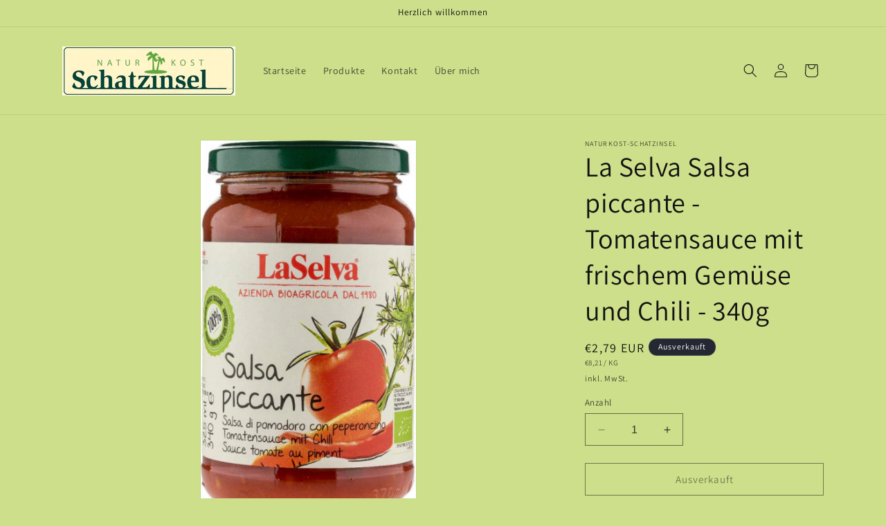

--- FILE ---
content_type: text/html; charset=utf-8
request_url: https://naturkost-schatzinsel.de/products/la-selva-salsa-piccante-tomatensauce-mit-frischem-gemuse-und-chili-340g
body_size: 28184
content:
<!doctype html>
<html class="no-js" lang="de">
  <head>
    <meta charset="utf-8">
    <meta http-equiv="X-UA-Compatible" content="IE=edge">
    <meta name="viewport" content="width=device-width,initial-scale=1">
    <meta name="theme-color" content="">
    <link rel="canonical" href="https://naturkost-schatzinsel.de/products/la-selva-salsa-piccante-tomatensauce-mit-frischem-gemuse-und-chili-340g"><link rel="preconnect" href="https://fonts.shopifycdn.com" crossorigin><title>
      La Selva Salsa piccante - Tomatensauce mit frischem Gemüse und Chili -
 &ndash; Naturkost-Schatzinsel</title>

    
      <meta name="description" content="La Selva Salsa piccante - Tomatensauce mit Chili 340g | 100% frische Tomaten aus der Toskana   Allgemeines Saftige Tomaten, die wenige Stunden nach der Ernte verarbeitet werden, kombiniert mit dem süßen Geschmack von Paprika und würzigen Chilischoten, ergeben diese einzigartige Tomatensaucenkreation Hinweise zur Handha">
    

    

<meta property="og:site_name" content="Naturkost-Schatzinsel">
<meta property="og:url" content="https://naturkost-schatzinsel.de/products/la-selva-salsa-piccante-tomatensauce-mit-frischem-gemuse-und-chili-340g">
<meta property="og:title" content="La Selva Salsa piccante - Tomatensauce mit frischem Gemüse und Chili -">
<meta property="og:type" content="product">
<meta property="og:description" content="La Selva Salsa piccante - Tomatensauce mit Chili 340g | 100% frische Tomaten aus der Toskana   Allgemeines Saftige Tomaten, die wenige Stunden nach der Ernte verarbeitet werden, kombiniert mit dem süßen Geschmack von Paprika und würzigen Chilischoten, ergeben diese einzigartige Tomatensaucenkreation Hinweise zur Handha"><meta property="og:image" content="http://naturkost-schatzinsel.de/cdn/shop/files/HR_6713g_600x600_1d35e8bd-8d27-40ae-af1d-f45daf2e8888.jpg?v=1702576478">
  <meta property="og:image:secure_url" content="https://naturkost-schatzinsel.de/cdn/shop/files/HR_6713g_600x600_1d35e8bd-8d27-40ae-af1d-f45daf2e8888.jpg?v=1702576478">
  <meta property="og:image:width" content="341">
  <meta property="og:image:height" content="600"><meta property="og:price:amount" content="2,79">
  <meta property="og:price:currency" content="EUR"><meta name="twitter:card" content="summary_large_image">
<meta name="twitter:title" content="La Selva Salsa piccante - Tomatensauce mit frischem Gemüse und Chili -">
<meta name="twitter:description" content="La Selva Salsa piccante - Tomatensauce mit Chili 340g | 100% frische Tomaten aus der Toskana   Allgemeines Saftige Tomaten, die wenige Stunden nach der Ernte verarbeitet werden, kombiniert mit dem süßen Geschmack von Paprika und würzigen Chilischoten, ergeben diese einzigartige Tomatensaucenkreation Hinweise zur Handha">


    <script src="//naturkost-schatzinsel.de/cdn/shop/t/1/assets/constants.js?v=58251544750838685771699964352" defer="defer"></script>
    <script src="//naturkost-schatzinsel.de/cdn/shop/t/1/assets/pubsub.js?v=158357773527763999511699964368" defer="defer"></script>
    <script src="//naturkost-schatzinsel.de/cdn/shop/t/1/assets/global.js?v=40820548392383841591699964355" defer="defer"></script><script src="//naturkost-schatzinsel.de/cdn/shop/t/1/assets/animations.js?v=88693664871331136111699964325" defer="defer"></script><script>window.performance && window.performance.mark && window.performance.mark('shopify.content_for_header.start');</script><meta id="shopify-digital-wallet" name="shopify-digital-wallet" content="/70981320970/digital_wallets/dialog">
<meta name="shopify-checkout-api-token" content="1992f19f32c78ff5062df00823e9c73e">
<meta id="in-context-paypal-metadata" data-shop-id="70981320970" data-venmo-supported="false" data-environment="production" data-locale="de_DE" data-paypal-v4="true" data-currency="EUR">
<link rel="alternate" type="application/json+oembed" href="https://naturkost-schatzinsel.de/products/la-selva-salsa-piccante-tomatensauce-mit-frischem-gemuse-und-chili-340g.oembed">
<script async="async" src="/checkouts/internal/preloads.js?locale=de-DE"></script>
<script id="apple-pay-shop-capabilities" type="application/json">{"shopId":70981320970,"countryCode":"DE","currencyCode":"EUR","merchantCapabilities":["supports3DS"],"merchantId":"gid:\/\/shopify\/Shop\/70981320970","merchantName":"Naturkost-Schatzinsel","requiredBillingContactFields":["postalAddress","email"],"requiredShippingContactFields":["postalAddress","email"],"shippingType":"shipping","supportedNetworks":["visa","masterCard"],"total":{"type":"pending","label":"Naturkost-Schatzinsel","amount":"1.00"},"shopifyPaymentsEnabled":true,"supportsSubscriptions":true}</script>
<script id="shopify-features" type="application/json">{"accessToken":"1992f19f32c78ff5062df00823e9c73e","betas":["rich-media-storefront-analytics"],"domain":"naturkost-schatzinsel.de","predictiveSearch":true,"shopId":70981320970,"locale":"de"}</script>
<script>var Shopify = Shopify || {};
Shopify.shop = "cf3236-2.myshopify.com";
Shopify.locale = "de";
Shopify.currency = {"active":"EUR","rate":"1.0"};
Shopify.country = "DE";
Shopify.theme = {"name":"Dawn","id":145015701770,"schema_name":"Dawn","schema_version":"12.0.0","theme_store_id":887,"role":"main"};
Shopify.theme.handle = "null";
Shopify.theme.style = {"id":null,"handle":null};
Shopify.cdnHost = "naturkost-schatzinsel.de/cdn";
Shopify.routes = Shopify.routes || {};
Shopify.routes.root = "/";</script>
<script type="module">!function(o){(o.Shopify=o.Shopify||{}).modules=!0}(window);</script>
<script>!function(o){function n(){var o=[];function n(){o.push(Array.prototype.slice.apply(arguments))}return n.q=o,n}var t=o.Shopify=o.Shopify||{};t.loadFeatures=n(),t.autoloadFeatures=n()}(window);</script>
<script id="shop-js-analytics" type="application/json">{"pageType":"product"}</script>
<script defer="defer" async type="module" src="//naturkost-schatzinsel.de/cdn/shopifycloud/shop-js/modules/v2/client.init-shop-cart-sync_HUjMWWU5.de.esm.js"></script>
<script defer="defer" async type="module" src="//naturkost-schatzinsel.de/cdn/shopifycloud/shop-js/modules/v2/chunk.common_QpfDqRK1.esm.js"></script>
<script type="module">
  await import("//naturkost-schatzinsel.de/cdn/shopifycloud/shop-js/modules/v2/client.init-shop-cart-sync_HUjMWWU5.de.esm.js");
await import("//naturkost-schatzinsel.de/cdn/shopifycloud/shop-js/modules/v2/chunk.common_QpfDqRK1.esm.js");

  window.Shopify.SignInWithShop?.initShopCartSync?.({"fedCMEnabled":true,"windoidEnabled":true});

</script>
<script id="__st">var __st={"a":70981320970,"offset":3600,"reqid":"44984179-1c06-43e5-8eb5-6f0d358af6f8-1768779263","pageurl":"naturkost-schatzinsel.de\/products\/la-selva-salsa-piccante-tomatensauce-mit-frischem-gemuse-und-chili-340g","u":"1f21264ede4f","p":"product","rtyp":"product","rid":8368156573962};</script>
<script>window.ShopifyPaypalV4VisibilityTracking = true;</script>
<script id="captcha-bootstrap">!function(){'use strict';const t='contact',e='account',n='new_comment',o=[[t,t],['blogs',n],['comments',n],[t,'customer']],c=[[e,'customer_login'],[e,'guest_login'],[e,'recover_customer_password'],[e,'create_customer']],r=t=>t.map((([t,e])=>`form[action*='/${t}']:not([data-nocaptcha='true']) input[name='form_type'][value='${e}']`)).join(','),a=t=>()=>t?[...document.querySelectorAll(t)].map((t=>t.form)):[];function s(){const t=[...o],e=r(t);return a(e)}const i='password',u='form_key',d=['recaptcha-v3-token','g-recaptcha-response','h-captcha-response',i],f=()=>{try{return window.sessionStorage}catch{return}},m='__shopify_v',_=t=>t.elements[u];function p(t,e,n=!1){try{const o=window.sessionStorage,c=JSON.parse(o.getItem(e)),{data:r}=function(t){const{data:e,action:n}=t;return t[m]||n?{data:e,action:n}:{data:t,action:n}}(c);for(const[e,n]of Object.entries(r))t.elements[e]&&(t.elements[e].value=n);n&&o.removeItem(e)}catch(o){console.error('form repopulation failed',{error:o})}}const l='form_type',E='cptcha';function T(t){t.dataset[E]=!0}const w=window,h=w.document,L='Shopify',v='ce_forms',y='captcha';let A=!1;((t,e)=>{const n=(g='f06e6c50-85a8-45c8-87d0-21a2b65856fe',I='https://cdn.shopify.com/shopifycloud/storefront-forms-hcaptcha/ce_storefront_forms_captcha_hcaptcha.v1.5.2.iife.js',D={infoText:'Durch hCaptcha geschützt',privacyText:'Datenschutz',termsText:'Allgemeine Geschäftsbedingungen'},(t,e,n)=>{const o=w[L][v],c=o.bindForm;if(c)return c(t,g,e,D).then(n);var r;o.q.push([[t,g,e,D],n]),r=I,A||(h.body.append(Object.assign(h.createElement('script'),{id:'captcha-provider',async:!0,src:r})),A=!0)});var g,I,D;w[L]=w[L]||{},w[L][v]=w[L][v]||{},w[L][v].q=[],w[L][y]=w[L][y]||{},w[L][y].protect=function(t,e){n(t,void 0,e),T(t)},Object.freeze(w[L][y]),function(t,e,n,w,h,L){const[v,y,A,g]=function(t,e,n){const i=e?o:[],u=t?c:[],d=[...i,...u],f=r(d),m=r(i),_=r(d.filter((([t,e])=>n.includes(e))));return[a(f),a(m),a(_),s()]}(w,h,L),I=t=>{const e=t.target;return e instanceof HTMLFormElement?e:e&&e.form},D=t=>v().includes(t);t.addEventListener('submit',(t=>{const e=I(t);if(!e)return;const n=D(e)&&!e.dataset.hcaptchaBound&&!e.dataset.recaptchaBound,o=_(e),c=g().includes(e)&&(!o||!o.value);(n||c)&&t.preventDefault(),c&&!n&&(function(t){try{if(!f())return;!function(t){const e=f();if(!e)return;const n=_(t);if(!n)return;const o=n.value;o&&e.removeItem(o)}(t);const e=Array.from(Array(32),(()=>Math.random().toString(36)[2])).join('');!function(t,e){_(t)||t.append(Object.assign(document.createElement('input'),{type:'hidden',name:u})),t.elements[u].value=e}(t,e),function(t,e){const n=f();if(!n)return;const o=[...t.querySelectorAll(`input[type='${i}']`)].map((({name:t})=>t)),c=[...d,...o],r={};for(const[a,s]of new FormData(t).entries())c.includes(a)||(r[a]=s);n.setItem(e,JSON.stringify({[m]:1,action:t.action,data:r}))}(t,e)}catch(e){console.error('failed to persist form',e)}}(e),e.submit())}));const S=(t,e)=>{t&&!t.dataset[E]&&(n(t,e.some((e=>e===t))),T(t))};for(const o of['focusin','change'])t.addEventListener(o,(t=>{const e=I(t);D(e)&&S(e,y())}));const B=e.get('form_key'),M=e.get(l),P=B&&M;t.addEventListener('DOMContentLoaded',(()=>{const t=y();if(P)for(const e of t)e.elements[l].value===M&&p(e,B);[...new Set([...A(),...v().filter((t=>'true'===t.dataset.shopifyCaptcha))])].forEach((e=>S(e,t)))}))}(h,new URLSearchParams(w.location.search),n,t,e,['guest_login'])})(!0,!0)}();</script>
<script integrity="sha256-4kQ18oKyAcykRKYeNunJcIwy7WH5gtpwJnB7kiuLZ1E=" data-source-attribution="shopify.loadfeatures" defer="defer" src="//naturkost-schatzinsel.de/cdn/shopifycloud/storefront/assets/storefront/load_feature-a0a9edcb.js" crossorigin="anonymous"></script>
<script data-source-attribution="shopify.dynamic_checkout.dynamic.init">var Shopify=Shopify||{};Shopify.PaymentButton=Shopify.PaymentButton||{isStorefrontPortableWallets:!0,init:function(){window.Shopify.PaymentButton.init=function(){};var t=document.createElement("script");t.src="https://naturkost-schatzinsel.de/cdn/shopifycloud/portable-wallets/latest/portable-wallets.de.js",t.type="module",document.head.appendChild(t)}};
</script>
<script data-source-attribution="shopify.dynamic_checkout.buyer_consent">
  function portableWalletsHideBuyerConsent(e){var t=document.getElementById("shopify-buyer-consent"),n=document.getElementById("shopify-subscription-policy-button");t&&n&&(t.classList.add("hidden"),t.setAttribute("aria-hidden","true"),n.removeEventListener("click",e))}function portableWalletsShowBuyerConsent(e){var t=document.getElementById("shopify-buyer-consent"),n=document.getElementById("shopify-subscription-policy-button");t&&n&&(t.classList.remove("hidden"),t.removeAttribute("aria-hidden"),n.addEventListener("click",e))}window.Shopify?.PaymentButton&&(window.Shopify.PaymentButton.hideBuyerConsent=portableWalletsHideBuyerConsent,window.Shopify.PaymentButton.showBuyerConsent=portableWalletsShowBuyerConsent);
</script>
<script>
  function portableWalletsCleanup(e){e&&e.src&&console.error("Failed to load portable wallets script "+e.src);var t=document.querySelectorAll("shopify-accelerated-checkout .shopify-payment-button__skeleton, shopify-accelerated-checkout-cart .wallet-cart-button__skeleton"),e=document.getElementById("shopify-buyer-consent");for(let e=0;e<t.length;e++)t[e].remove();e&&e.remove()}function portableWalletsNotLoadedAsModule(e){e instanceof ErrorEvent&&"string"==typeof e.message&&e.message.includes("import.meta")&&"string"==typeof e.filename&&e.filename.includes("portable-wallets")&&(window.removeEventListener("error",portableWalletsNotLoadedAsModule),window.Shopify.PaymentButton.failedToLoad=e,"loading"===document.readyState?document.addEventListener("DOMContentLoaded",window.Shopify.PaymentButton.init):window.Shopify.PaymentButton.init())}window.addEventListener("error",portableWalletsNotLoadedAsModule);
</script>

<script type="module" src="https://naturkost-schatzinsel.de/cdn/shopifycloud/portable-wallets/latest/portable-wallets.de.js" onError="portableWalletsCleanup(this)" crossorigin="anonymous"></script>
<script nomodule>
  document.addEventListener("DOMContentLoaded", portableWalletsCleanup);
</script>

<script id='scb4127' type='text/javascript' async='' src='https://naturkost-schatzinsel.de/cdn/shopifycloud/privacy-banner/storefront-banner.js'></script><link id="shopify-accelerated-checkout-styles" rel="stylesheet" media="screen" href="https://naturkost-schatzinsel.de/cdn/shopifycloud/portable-wallets/latest/accelerated-checkout-backwards-compat.css" crossorigin="anonymous">
<style id="shopify-accelerated-checkout-cart">
        #shopify-buyer-consent {
  margin-top: 1em;
  display: inline-block;
  width: 100%;
}

#shopify-buyer-consent.hidden {
  display: none;
}

#shopify-subscription-policy-button {
  background: none;
  border: none;
  padding: 0;
  text-decoration: underline;
  font-size: inherit;
  cursor: pointer;
}

#shopify-subscription-policy-button::before {
  box-shadow: none;
}

      </style>
<script id="sections-script" data-sections="header" defer="defer" src="//naturkost-schatzinsel.de/cdn/shop/t/1/compiled_assets/scripts.js?v=233"></script>
<script>window.performance && window.performance.mark && window.performance.mark('shopify.content_for_header.end');</script>


    <style data-shopify>
      @font-face {
  font-family: Assistant;
  font-weight: 400;
  font-style: normal;
  font-display: swap;
  src: url("//naturkost-schatzinsel.de/cdn/fonts/assistant/assistant_n4.9120912a469cad1cc292572851508ca49d12e768.woff2") format("woff2"),
       url("//naturkost-schatzinsel.de/cdn/fonts/assistant/assistant_n4.6e9875ce64e0fefcd3f4446b7ec9036b3ddd2985.woff") format("woff");
}

      @font-face {
  font-family: Assistant;
  font-weight: 700;
  font-style: normal;
  font-display: swap;
  src: url("//naturkost-schatzinsel.de/cdn/fonts/assistant/assistant_n7.bf44452348ec8b8efa3aa3068825305886b1c83c.woff2") format("woff2"),
       url("//naturkost-schatzinsel.de/cdn/fonts/assistant/assistant_n7.0c887fee83f6b3bda822f1150b912c72da0f7b64.woff") format("woff");
}

      
      
      @font-face {
  font-family: Assistant;
  font-weight: 400;
  font-style: normal;
  font-display: swap;
  src: url("//naturkost-schatzinsel.de/cdn/fonts/assistant/assistant_n4.9120912a469cad1cc292572851508ca49d12e768.woff2") format("woff2"),
       url("//naturkost-schatzinsel.de/cdn/fonts/assistant/assistant_n4.6e9875ce64e0fefcd3f4446b7ec9036b3ddd2985.woff") format("woff");
}


      
        :root,
        .color-background-1 {
          --color-background: 205,223,138;
        
          --gradient-background: #cddf8a;
        

        

        --color-foreground: 18,18,18;
        --color-background-contrast: 155,183,50;
        --color-shadow: 18,18,18;
        --color-button: 18,18,18;
        --color-button-text: 255,255,255;
        --color-secondary-button: 205,223,138;
        --color-secondary-button-text: 18,18,18;
        --color-link: 18,18,18;
        --color-badge-foreground: 18,18,18;
        --color-badge-background: 205,223,138;
        --color-badge-border: 18,18,18;
        --payment-terms-background-color: rgb(205 223 138);
      }
      
        
        .color-background-2 {
          --color-background: 243,243,243;
        
          --gradient-background: #f3f3f3;
        

        

        --color-foreground: 18,18,18;
        --color-background-contrast: 179,179,179;
        --color-shadow: 18,18,18;
        --color-button: 18,18,18;
        --color-button-text: 243,243,243;
        --color-secondary-button: 243,243,243;
        --color-secondary-button-text: 18,18,18;
        --color-link: 18,18,18;
        --color-badge-foreground: 18,18,18;
        --color-badge-background: 243,243,243;
        --color-badge-border: 18,18,18;
        --payment-terms-background-color: rgb(243 243 243);
      }
      
        
        .color-inverse {
          --color-background: 36,40,51;
        
          --gradient-background: #242833;
        

        

        --color-foreground: 255,255,255;
        --color-background-contrast: 47,52,66;
        --color-shadow: 18,18,18;
        --color-button: 255,255,255;
        --color-button-text: 0,0,0;
        --color-secondary-button: 36,40,51;
        --color-secondary-button-text: 255,255,255;
        --color-link: 255,255,255;
        --color-badge-foreground: 255,255,255;
        --color-badge-background: 36,40,51;
        --color-badge-border: 255,255,255;
        --payment-terms-background-color: rgb(36 40 51);
      }
      
        
        .color-accent-1 {
          --color-background: 18,18,18;
        
          --gradient-background: #121212;
        

        

        --color-foreground: 255,255,255;
        --color-background-contrast: 146,146,146;
        --color-shadow: 18,18,18;
        --color-button: 255,255,255;
        --color-button-text: 18,18,18;
        --color-secondary-button: 18,18,18;
        --color-secondary-button-text: 255,255,255;
        --color-link: 255,255,255;
        --color-badge-foreground: 255,255,255;
        --color-badge-background: 18,18,18;
        --color-badge-border: 255,255,255;
        --payment-terms-background-color: rgb(18 18 18);
      }
      
        
        .color-accent-2 {
          --color-background: 51,79,180;
        
          --gradient-background: #334fb4;
        

        

        --color-foreground: 255,255,255;
        --color-background-contrast: 23,35,81;
        --color-shadow: 18,18,18;
        --color-button: 255,255,255;
        --color-button-text: 51,79,180;
        --color-secondary-button: 51,79,180;
        --color-secondary-button-text: 255,255,255;
        --color-link: 255,255,255;
        --color-badge-foreground: 255,255,255;
        --color-badge-background: 51,79,180;
        --color-badge-border: 255,255,255;
        --payment-terms-background-color: rgb(51 79 180);
      }
      
        
        .color-scheme-c277a5d2-9ca1-4c3d-9a90-12c6cb367407 {
          --color-background: 210,207,66;
        
          --gradient-background: #d2cf42;
        

        

        --color-foreground: 18,18,18;
        --color-background-contrast: 120,118,29;
        --color-shadow: 18,18,18;
        --color-button: 18,18,18;
        --color-button-text: 255,255,255;
        --color-secondary-button: 210,207,66;
        --color-secondary-button-text: 18,18,18;
        --color-link: 18,18,18;
        --color-badge-foreground: 18,18,18;
        --color-badge-background: 210,207,66;
        --color-badge-border: 18,18,18;
        --payment-terms-background-color: rgb(210 207 66);
      }
      

      body, .color-background-1, .color-background-2, .color-inverse, .color-accent-1, .color-accent-2, .color-scheme-c277a5d2-9ca1-4c3d-9a90-12c6cb367407 {
        color: rgba(var(--color-foreground), 0.75);
        background-color: rgb(var(--color-background));
      }

      :root {
        --font-body-family: Assistant, sans-serif;
        --font-body-style: normal;
        --font-body-weight: 400;
        --font-body-weight-bold: 700;

        --font-heading-family: Assistant, sans-serif;
        --font-heading-style: normal;
        --font-heading-weight: 400;

        --font-body-scale: 1.0;
        --font-heading-scale: 1.0;

        --media-padding: px;
        --media-border-opacity: 0.05;
        --media-border-width: 1px;
        --media-radius: 0px;
        --media-shadow-opacity: 0.0;
        --media-shadow-horizontal-offset: 0px;
        --media-shadow-vertical-offset: 4px;
        --media-shadow-blur-radius: 5px;
        --media-shadow-visible: 0;

        --page-width: 120rem;
        --page-width-margin: 0rem;

        --product-card-image-padding: 0.0rem;
        --product-card-corner-radius: 0.0rem;
        --product-card-text-alignment: left;
        --product-card-border-width: 0.0rem;
        --product-card-border-opacity: 0.1;
        --product-card-shadow-opacity: 0.0;
        --product-card-shadow-visible: 0;
        --product-card-shadow-horizontal-offset: 0.0rem;
        --product-card-shadow-vertical-offset: 0.4rem;
        --product-card-shadow-blur-radius: 0.5rem;

        --collection-card-image-padding: 0.0rem;
        --collection-card-corner-radius: 0.0rem;
        --collection-card-text-alignment: left;
        --collection-card-border-width: 0.0rem;
        --collection-card-border-opacity: 0.1;
        --collection-card-shadow-opacity: 0.0;
        --collection-card-shadow-visible: 0;
        --collection-card-shadow-horizontal-offset: 0.0rem;
        --collection-card-shadow-vertical-offset: 0.4rem;
        --collection-card-shadow-blur-radius: 0.5rem;

        --blog-card-image-padding: 0.0rem;
        --blog-card-corner-radius: 0.0rem;
        --blog-card-text-alignment: left;
        --blog-card-border-width: 0.0rem;
        --blog-card-border-opacity: 0.1;
        --blog-card-shadow-opacity: 0.0;
        --blog-card-shadow-visible: 0;
        --blog-card-shadow-horizontal-offset: 0.0rem;
        --blog-card-shadow-vertical-offset: 0.4rem;
        --blog-card-shadow-blur-radius: 0.5rem;

        --badge-corner-radius: 4.0rem;

        --popup-border-width: 1px;
        --popup-border-opacity: 0.1;
        --popup-corner-radius: 0px;
        --popup-shadow-opacity: 0.05;
        --popup-shadow-horizontal-offset: 0px;
        --popup-shadow-vertical-offset: 4px;
        --popup-shadow-blur-radius: 5px;

        --drawer-border-width: 1px;
        --drawer-border-opacity: 0.1;
        --drawer-shadow-opacity: 0.0;
        --drawer-shadow-horizontal-offset: 0px;
        --drawer-shadow-vertical-offset: 4px;
        --drawer-shadow-blur-radius: 5px;

        --spacing-sections-desktop: 0px;
        --spacing-sections-mobile: 0px;

        --grid-desktop-vertical-spacing: 8px;
        --grid-desktop-horizontal-spacing: 8px;
        --grid-mobile-vertical-spacing: 4px;
        --grid-mobile-horizontal-spacing: 4px;

        --text-boxes-border-opacity: 0.1;
        --text-boxes-border-width: 0px;
        --text-boxes-radius: 0px;
        --text-boxes-shadow-opacity: 0.0;
        --text-boxes-shadow-visible: 0;
        --text-boxes-shadow-horizontal-offset: 0px;
        --text-boxes-shadow-vertical-offset: 4px;
        --text-boxes-shadow-blur-radius: 5px;

        --buttons-radius: 0px;
        --buttons-radius-outset: 0px;
        --buttons-border-width: 1px;
        --buttons-border-opacity: 1.0;
        --buttons-shadow-opacity: 0.0;
        --buttons-shadow-visible: 0;
        --buttons-shadow-horizontal-offset: 0px;
        --buttons-shadow-vertical-offset: 4px;
        --buttons-shadow-blur-radius: 5px;
        --buttons-border-offset: 0px;

        --inputs-radius: 0px;
        --inputs-border-width: 1px;
        --inputs-border-opacity: 0.55;
        --inputs-shadow-opacity: 0.0;
        --inputs-shadow-horizontal-offset: 0px;
        --inputs-margin-offset: 0px;
        --inputs-shadow-vertical-offset: 4px;
        --inputs-shadow-blur-radius: 5px;
        --inputs-radius-outset: 0px;

        --variant-pills-radius: 40px;
        --variant-pills-border-width: 1px;
        --variant-pills-border-opacity: 0.55;
        --variant-pills-shadow-opacity: 0.0;
        --variant-pills-shadow-horizontal-offset: 0px;
        --variant-pills-shadow-vertical-offset: 4px;
        --variant-pills-shadow-blur-radius: 5px;
      }

      *,
      *::before,
      *::after {
        box-sizing: inherit;
      }

      html {
        box-sizing: border-box;
        font-size: calc(var(--font-body-scale) * 62.5%);
        height: 100%;
      }

      body {
        display: grid;
        grid-template-rows: auto auto 1fr auto;
        grid-template-columns: 100%;
        min-height: 100%;
        margin: 0;
        font-size: 1.5rem;
        letter-spacing: 0.06rem;
        line-height: calc(1 + 0.8 / var(--font-body-scale));
        font-family: var(--font-body-family);
        font-style: var(--font-body-style);
        font-weight: var(--font-body-weight);
      }

      @media screen and (min-width: 750px) {
        body {
          font-size: 1.6rem;
        }
      }
    </style>

    <link href="//naturkost-schatzinsel.de/cdn/shop/t/1/assets/base.css?v=22615539281115885671699964326" rel="stylesheet" type="text/css" media="all" />
<link rel="preload" as="font" href="//naturkost-schatzinsel.de/cdn/fonts/assistant/assistant_n4.9120912a469cad1cc292572851508ca49d12e768.woff2" type="font/woff2" crossorigin><link rel="preload" as="font" href="//naturkost-schatzinsel.de/cdn/fonts/assistant/assistant_n4.9120912a469cad1cc292572851508ca49d12e768.woff2" type="font/woff2" crossorigin><link
        rel="stylesheet"
        href="//naturkost-schatzinsel.de/cdn/shop/t/1/assets/component-predictive-search.css?v=118923337488134913561699964345"
        media="print"
        onload="this.media='all'"
      ><script>
      document.documentElement.className = document.documentElement.className.replace('no-js', 'js');
      if (Shopify.designMode) {
        document.documentElement.classList.add('shopify-design-mode');
      }
    </script>
  <link href="https://monorail-edge.shopifysvc.com" rel="dns-prefetch">
<script>(function(){if ("sendBeacon" in navigator && "performance" in window) {try {var session_token_from_headers = performance.getEntriesByType('navigation')[0].serverTiming.find(x => x.name == '_s').description;} catch {var session_token_from_headers = undefined;}var session_cookie_matches = document.cookie.match(/_shopify_s=([^;]*)/);var session_token_from_cookie = session_cookie_matches && session_cookie_matches.length === 2 ? session_cookie_matches[1] : "";var session_token = session_token_from_headers || session_token_from_cookie || "";function handle_abandonment_event(e) {var entries = performance.getEntries().filter(function(entry) {return /monorail-edge.shopifysvc.com/.test(entry.name);});if (!window.abandonment_tracked && entries.length === 0) {window.abandonment_tracked = true;var currentMs = Date.now();var navigation_start = performance.timing.navigationStart;var payload = {shop_id: 70981320970,url: window.location.href,navigation_start,duration: currentMs - navigation_start,session_token,page_type: "product"};window.navigator.sendBeacon("https://monorail-edge.shopifysvc.com/v1/produce", JSON.stringify({schema_id: "online_store_buyer_site_abandonment/1.1",payload: payload,metadata: {event_created_at_ms: currentMs,event_sent_at_ms: currentMs}}));}}window.addEventListener('pagehide', handle_abandonment_event);}}());</script>
<script id="web-pixels-manager-setup">(function e(e,d,r,n,o){if(void 0===o&&(o={}),!Boolean(null===(a=null===(i=window.Shopify)||void 0===i?void 0:i.analytics)||void 0===a?void 0:a.replayQueue)){var i,a;window.Shopify=window.Shopify||{};var t=window.Shopify;t.analytics=t.analytics||{};var s=t.analytics;s.replayQueue=[],s.publish=function(e,d,r){return s.replayQueue.push([e,d,r]),!0};try{self.performance.mark("wpm:start")}catch(e){}var l=function(){var e={modern:/Edge?\/(1{2}[4-9]|1[2-9]\d|[2-9]\d{2}|\d{4,})\.\d+(\.\d+|)|Firefox\/(1{2}[4-9]|1[2-9]\d|[2-9]\d{2}|\d{4,})\.\d+(\.\d+|)|Chrom(ium|e)\/(9{2}|\d{3,})\.\d+(\.\d+|)|(Maci|X1{2}).+ Version\/(15\.\d+|(1[6-9]|[2-9]\d|\d{3,})\.\d+)([,.]\d+|)( \(\w+\)|)( Mobile\/\w+|) Safari\/|Chrome.+OPR\/(9{2}|\d{3,})\.\d+\.\d+|(CPU[ +]OS|iPhone[ +]OS|CPU[ +]iPhone|CPU IPhone OS|CPU iPad OS)[ +]+(15[._]\d+|(1[6-9]|[2-9]\d|\d{3,})[._]\d+)([._]\d+|)|Android:?[ /-](13[3-9]|1[4-9]\d|[2-9]\d{2}|\d{4,})(\.\d+|)(\.\d+|)|Android.+Firefox\/(13[5-9]|1[4-9]\d|[2-9]\d{2}|\d{4,})\.\d+(\.\d+|)|Android.+Chrom(ium|e)\/(13[3-9]|1[4-9]\d|[2-9]\d{2}|\d{4,})\.\d+(\.\d+|)|SamsungBrowser\/([2-9]\d|\d{3,})\.\d+/,legacy:/Edge?\/(1[6-9]|[2-9]\d|\d{3,})\.\d+(\.\d+|)|Firefox\/(5[4-9]|[6-9]\d|\d{3,})\.\d+(\.\d+|)|Chrom(ium|e)\/(5[1-9]|[6-9]\d|\d{3,})\.\d+(\.\d+|)([\d.]+$|.*Safari\/(?![\d.]+ Edge\/[\d.]+$))|(Maci|X1{2}).+ Version\/(10\.\d+|(1[1-9]|[2-9]\d|\d{3,})\.\d+)([,.]\d+|)( \(\w+\)|)( Mobile\/\w+|) Safari\/|Chrome.+OPR\/(3[89]|[4-9]\d|\d{3,})\.\d+\.\d+|(CPU[ +]OS|iPhone[ +]OS|CPU[ +]iPhone|CPU IPhone OS|CPU iPad OS)[ +]+(10[._]\d+|(1[1-9]|[2-9]\d|\d{3,})[._]\d+)([._]\d+|)|Android:?[ /-](13[3-9]|1[4-9]\d|[2-9]\d{2}|\d{4,})(\.\d+|)(\.\d+|)|Mobile Safari.+OPR\/([89]\d|\d{3,})\.\d+\.\d+|Android.+Firefox\/(13[5-9]|1[4-9]\d|[2-9]\d{2}|\d{4,})\.\d+(\.\d+|)|Android.+Chrom(ium|e)\/(13[3-9]|1[4-9]\d|[2-9]\d{2}|\d{4,})\.\d+(\.\d+|)|Android.+(UC? ?Browser|UCWEB|U3)[ /]?(15\.([5-9]|\d{2,})|(1[6-9]|[2-9]\d|\d{3,})\.\d+)\.\d+|SamsungBrowser\/(5\.\d+|([6-9]|\d{2,})\.\d+)|Android.+MQ{2}Browser\/(14(\.(9|\d{2,})|)|(1[5-9]|[2-9]\d|\d{3,})(\.\d+|))(\.\d+|)|K[Aa][Ii]OS\/(3\.\d+|([4-9]|\d{2,})\.\d+)(\.\d+|)/},d=e.modern,r=e.legacy,n=navigator.userAgent;return n.match(d)?"modern":n.match(r)?"legacy":"unknown"}(),u="modern"===l?"modern":"legacy",c=(null!=n?n:{modern:"",legacy:""})[u],f=function(e){return[e.baseUrl,"/wpm","/b",e.hashVersion,"modern"===e.buildTarget?"m":"l",".js"].join("")}({baseUrl:d,hashVersion:r,buildTarget:u}),m=function(e){var d=e.version,r=e.bundleTarget,n=e.surface,o=e.pageUrl,i=e.monorailEndpoint;return{emit:function(e){var a=e.status,t=e.errorMsg,s=(new Date).getTime(),l=JSON.stringify({metadata:{event_sent_at_ms:s},events:[{schema_id:"web_pixels_manager_load/3.1",payload:{version:d,bundle_target:r,page_url:o,status:a,surface:n,error_msg:t},metadata:{event_created_at_ms:s}}]});if(!i)return console&&console.warn&&console.warn("[Web Pixels Manager] No Monorail endpoint provided, skipping logging."),!1;try{return self.navigator.sendBeacon.bind(self.navigator)(i,l)}catch(e){}var u=new XMLHttpRequest;try{return u.open("POST",i,!0),u.setRequestHeader("Content-Type","text/plain"),u.send(l),!0}catch(e){return console&&console.warn&&console.warn("[Web Pixels Manager] Got an unhandled error while logging to Monorail."),!1}}}}({version:r,bundleTarget:l,surface:e.surface,pageUrl:self.location.href,monorailEndpoint:e.monorailEndpoint});try{o.browserTarget=l,function(e){var d=e.src,r=e.async,n=void 0===r||r,o=e.onload,i=e.onerror,a=e.sri,t=e.scriptDataAttributes,s=void 0===t?{}:t,l=document.createElement("script"),u=document.querySelector("head"),c=document.querySelector("body");if(l.async=n,l.src=d,a&&(l.integrity=a,l.crossOrigin="anonymous"),s)for(var f in s)if(Object.prototype.hasOwnProperty.call(s,f))try{l.dataset[f]=s[f]}catch(e){}if(o&&l.addEventListener("load",o),i&&l.addEventListener("error",i),u)u.appendChild(l);else{if(!c)throw new Error("Did not find a head or body element to append the script");c.appendChild(l)}}({src:f,async:!0,onload:function(){if(!function(){var e,d;return Boolean(null===(d=null===(e=window.Shopify)||void 0===e?void 0:e.analytics)||void 0===d?void 0:d.initialized)}()){var d=window.webPixelsManager.init(e)||void 0;if(d){var r=window.Shopify.analytics;r.replayQueue.forEach((function(e){var r=e[0],n=e[1],o=e[2];d.publishCustomEvent(r,n,o)})),r.replayQueue=[],r.publish=d.publishCustomEvent,r.visitor=d.visitor,r.initialized=!0}}},onerror:function(){return m.emit({status:"failed",errorMsg:"".concat(f," has failed to load")})},sri:function(e){var d=/^sha384-[A-Za-z0-9+/=]+$/;return"string"==typeof e&&d.test(e)}(c)?c:"",scriptDataAttributes:o}),m.emit({status:"loading"})}catch(e){m.emit({status:"failed",errorMsg:(null==e?void 0:e.message)||"Unknown error"})}}})({shopId: 70981320970,storefrontBaseUrl: "https://naturkost-schatzinsel.de",extensionsBaseUrl: "https://extensions.shopifycdn.com/cdn/shopifycloud/web-pixels-manager",monorailEndpoint: "https://monorail-edge.shopifysvc.com/unstable/produce_batch",surface: "storefront-renderer",enabledBetaFlags: ["2dca8a86"],webPixelsConfigList: [{"id":"shopify-app-pixel","configuration":"{}","eventPayloadVersion":"v1","runtimeContext":"STRICT","scriptVersion":"0450","apiClientId":"shopify-pixel","type":"APP","privacyPurposes":["ANALYTICS","MARKETING"]},{"id":"shopify-custom-pixel","eventPayloadVersion":"v1","runtimeContext":"LAX","scriptVersion":"0450","apiClientId":"shopify-pixel","type":"CUSTOM","privacyPurposes":["ANALYTICS","MARKETING"]}],isMerchantRequest: false,initData: {"shop":{"name":"Naturkost-Schatzinsel","paymentSettings":{"currencyCode":"EUR"},"myshopifyDomain":"cf3236-2.myshopify.com","countryCode":"DE","storefrontUrl":"https:\/\/naturkost-schatzinsel.de"},"customer":null,"cart":null,"checkout":null,"productVariants":[{"price":{"amount":2.79,"currencyCode":"EUR"},"product":{"title":"La Selva Salsa piccante - Tomatensauce mit frischem Gemüse und Chili - 340g","vendor":"Naturkost-Schatzinsel","id":"8368156573962","untranslatedTitle":"La Selva Salsa piccante - Tomatensauce mit frischem Gemüse und Chili - 340g","url":"\/products\/la-selva-salsa-piccante-tomatensauce-mit-frischem-gemuse-und-chili-340g","type":""},"id":"44990410653962","image":{"src":"\/\/naturkost-schatzinsel.de\/cdn\/shop\/files\/HR_6713g_600x600_1d35e8bd-8d27-40ae-af1d-f45daf2e8888.jpg?v=1702576478"},"sku":"","title":"Default Title","untranslatedTitle":"Default Title"}],"purchasingCompany":null},},"https://naturkost-schatzinsel.de/cdn","fcfee988w5aeb613cpc8e4bc33m6693e112",{"modern":"","legacy":""},{"shopId":"70981320970","storefrontBaseUrl":"https:\/\/naturkost-schatzinsel.de","extensionBaseUrl":"https:\/\/extensions.shopifycdn.com\/cdn\/shopifycloud\/web-pixels-manager","surface":"storefront-renderer","enabledBetaFlags":"[\"2dca8a86\"]","isMerchantRequest":"false","hashVersion":"fcfee988w5aeb613cpc8e4bc33m6693e112","publish":"custom","events":"[[\"page_viewed\",{}],[\"product_viewed\",{\"productVariant\":{\"price\":{\"amount\":2.79,\"currencyCode\":\"EUR\"},\"product\":{\"title\":\"La Selva Salsa piccante - Tomatensauce mit frischem Gemüse und Chili - 340g\",\"vendor\":\"Naturkost-Schatzinsel\",\"id\":\"8368156573962\",\"untranslatedTitle\":\"La Selva Salsa piccante - Tomatensauce mit frischem Gemüse und Chili - 340g\",\"url\":\"\/products\/la-selva-salsa-piccante-tomatensauce-mit-frischem-gemuse-und-chili-340g\",\"type\":\"\"},\"id\":\"44990410653962\",\"image\":{\"src\":\"\/\/naturkost-schatzinsel.de\/cdn\/shop\/files\/HR_6713g_600x600_1d35e8bd-8d27-40ae-af1d-f45daf2e8888.jpg?v=1702576478\"},\"sku\":\"\",\"title\":\"Default Title\",\"untranslatedTitle\":\"Default Title\"}}]]"});</script><script>
  window.ShopifyAnalytics = window.ShopifyAnalytics || {};
  window.ShopifyAnalytics.meta = window.ShopifyAnalytics.meta || {};
  window.ShopifyAnalytics.meta.currency = 'EUR';
  var meta = {"product":{"id":8368156573962,"gid":"gid:\/\/shopify\/Product\/8368156573962","vendor":"Naturkost-Schatzinsel","type":"","handle":"la-selva-salsa-piccante-tomatensauce-mit-frischem-gemuse-und-chili-340g","variants":[{"id":44990410653962,"price":279,"name":"La Selva Salsa piccante - Tomatensauce mit frischem Gemüse und Chili - 340g","public_title":null,"sku":""}],"remote":false},"page":{"pageType":"product","resourceType":"product","resourceId":8368156573962,"requestId":"44984179-1c06-43e5-8eb5-6f0d358af6f8-1768779263"}};
  for (var attr in meta) {
    window.ShopifyAnalytics.meta[attr] = meta[attr];
  }
</script>
<script class="analytics">
  (function () {
    var customDocumentWrite = function(content) {
      var jquery = null;

      if (window.jQuery) {
        jquery = window.jQuery;
      } else if (window.Checkout && window.Checkout.$) {
        jquery = window.Checkout.$;
      }

      if (jquery) {
        jquery('body').append(content);
      }
    };

    var hasLoggedConversion = function(token) {
      if (token) {
        return document.cookie.indexOf('loggedConversion=' + token) !== -1;
      }
      return false;
    }

    var setCookieIfConversion = function(token) {
      if (token) {
        var twoMonthsFromNow = new Date(Date.now());
        twoMonthsFromNow.setMonth(twoMonthsFromNow.getMonth() + 2);

        document.cookie = 'loggedConversion=' + token + '; expires=' + twoMonthsFromNow;
      }
    }

    var trekkie = window.ShopifyAnalytics.lib = window.trekkie = window.trekkie || [];
    if (trekkie.integrations) {
      return;
    }
    trekkie.methods = [
      'identify',
      'page',
      'ready',
      'track',
      'trackForm',
      'trackLink'
    ];
    trekkie.factory = function(method) {
      return function() {
        var args = Array.prototype.slice.call(arguments);
        args.unshift(method);
        trekkie.push(args);
        return trekkie;
      };
    };
    for (var i = 0; i < trekkie.methods.length; i++) {
      var key = trekkie.methods[i];
      trekkie[key] = trekkie.factory(key);
    }
    trekkie.load = function(config) {
      trekkie.config = config || {};
      trekkie.config.initialDocumentCookie = document.cookie;
      var first = document.getElementsByTagName('script')[0];
      var script = document.createElement('script');
      script.type = 'text/javascript';
      script.onerror = function(e) {
        var scriptFallback = document.createElement('script');
        scriptFallback.type = 'text/javascript';
        scriptFallback.onerror = function(error) {
                var Monorail = {
      produce: function produce(monorailDomain, schemaId, payload) {
        var currentMs = new Date().getTime();
        var event = {
          schema_id: schemaId,
          payload: payload,
          metadata: {
            event_created_at_ms: currentMs,
            event_sent_at_ms: currentMs
          }
        };
        return Monorail.sendRequest("https://" + monorailDomain + "/v1/produce", JSON.stringify(event));
      },
      sendRequest: function sendRequest(endpointUrl, payload) {
        // Try the sendBeacon API
        if (window && window.navigator && typeof window.navigator.sendBeacon === 'function' && typeof window.Blob === 'function' && !Monorail.isIos12()) {
          var blobData = new window.Blob([payload], {
            type: 'text/plain'
          });

          if (window.navigator.sendBeacon(endpointUrl, blobData)) {
            return true;
          } // sendBeacon was not successful

        } // XHR beacon

        var xhr = new XMLHttpRequest();

        try {
          xhr.open('POST', endpointUrl);
          xhr.setRequestHeader('Content-Type', 'text/plain');
          xhr.send(payload);
        } catch (e) {
          console.log(e);
        }

        return false;
      },
      isIos12: function isIos12() {
        return window.navigator.userAgent.lastIndexOf('iPhone; CPU iPhone OS 12_') !== -1 || window.navigator.userAgent.lastIndexOf('iPad; CPU OS 12_') !== -1;
      }
    };
    Monorail.produce('monorail-edge.shopifysvc.com',
      'trekkie_storefront_load_errors/1.1',
      {shop_id: 70981320970,
      theme_id: 145015701770,
      app_name: "storefront",
      context_url: window.location.href,
      source_url: "//naturkost-schatzinsel.de/cdn/s/trekkie.storefront.cd680fe47e6c39ca5d5df5f0a32d569bc48c0f27.min.js"});

        };
        scriptFallback.async = true;
        scriptFallback.src = '//naturkost-schatzinsel.de/cdn/s/trekkie.storefront.cd680fe47e6c39ca5d5df5f0a32d569bc48c0f27.min.js';
        first.parentNode.insertBefore(scriptFallback, first);
      };
      script.async = true;
      script.src = '//naturkost-schatzinsel.de/cdn/s/trekkie.storefront.cd680fe47e6c39ca5d5df5f0a32d569bc48c0f27.min.js';
      first.parentNode.insertBefore(script, first);
    };
    trekkie.load(
      {"Trekkie":{"appName":"storefront","development":false,"defaultAttributes":{"shopId":70981320970,"isMerchantRequest":null,"themeId":145015701770,"themeCityHash":"14845007870693444850","contentLanguage":"de","currency":"EUR","eventMetadataId":"04fc5373-1dc3-45e1-ad78-f92f0227bdf8"},"isServerSideCookieWritingEnabled":true,"monorailRegion":"shop_domain","enabledBetaFlags":["65f19447"]},"Session Attribution":{},"S2S":{"facebookCapiEnabled":false,"source":"trekkie-storefront-renderer","apiClientId":580111}}
    );

    var loaded = false;
    trekkie.ready(function() {
      if (loaded) return;
      loaded = true;

      window.ShopifyAnalytics.lib = window.trekkie;

      var originalDocumentWrite = document.write;
      document.write = customDocumentWrite;
      try { window.ShopifyAnalytics.merchantGoogleAnalytics.call(this); } catch(error) {};
      document.write = originalDocumentWrite;

      window.ShopifyAnalytics.lib.page(null,{"pageType":"product","resourceType":"product","resourceId":8368156573962,"requestId":"44984179-1c06-43e5-8eb5-6f0d358af6f8-1768779263","shopifyEmitted":true});

      var match = window.location.pathname.match(/checkouts\/(.+)\/(thank_you|post_purchase)/)
      var token = match? match[1]: undefined;
      if (!hasLoggedConversion(token)) {
        setCookieIfConversion(token);
        window.ShopifyAnalytics.lib.track("Viewed Product",{"currency":"EUR","variantId":44990410653962,"productId":8368156573962,"productGid":"gid:\/\/shopify\/Product\/8368156573962","name":"La Selva Salsa piccante - Tomatensauce mit frischem Gemüse und Chili - 340g","price":"2.79","sku":"","brand":"Naturkost-Schatzinsel","variant":null,"category":"","nonInteraction":true,"remote":false},undefined,undefined,{"shopifyEmitted":true});
      window.ShopifyAnalytics.lib.track("monorail:\/\/trekkie_storefront_viewed_product\/1.1",{"currency":"EUR","variantId":44990410653962,"productId":8368156573962,"productGid":"gid:\/\/shopify\/Product\/8368156573962","name":"La Selva Salsa piccante - Tomatensauce mit frischem Gemüse und Chili - 340g","price":"2.79","sku":"","brand":"Naturkost-Schatzinsel","variant":null,"category":"","nonInteraction":true,"remote":false,"referer":"https:\/\/naturkost-schatzinsel.de\/products\/la-selva-salsa-piccante-tomatensauce-mit-frischem-gemuse-und-chili-340g"});
      }
    });


        var eventsListenerScript = document.createElement('script');
        eventsListenerScript.async = true;
        eventsListenerScript.src = "//naturkost-schatzinsel.de/cdn/shopifycloud/storefront/assets/shop_events_listener-3da45d37.js";
        document.getElementsByTagName('head')[0].appendChild(eventsListenerScript);

})();</script>
<script
  defer
  src="https://naturkost-schatzinsel.de/cdn/shopifycloud/perf-kit/shopify-perf-kit-3.0.4.min.js"
  data-application="storefront-renderer"
  data-shop-id="70981320970"
  data-render-region="gcp-us-east1"
  data-page-type="product"
  data-theme-instance-id="145015701770"
  data-theme-name="Dawn"
  data-theme-version="12.0.0"
  data-monorail-region="shop_domain"
  data-resource-timing-sampling-rate="10"
  data-shs="true"
  data-shs-beacon="true"
  data-shs-export-with-fetch="true"
  data-shs-logs-sample-rate="1"
  data-shs-beacon-endpoint="https://naturkost-schatzinsel.de/api/collect"
></script>
</head>

  <body class="gradient">
    <a class="skip-to-content-link button visually-hidden" href="#MainContent">
      Direkt zum Inhalt
    </a><!-- BEGIN sections: header-group -->
<div id="shopify-section-sections--18329424429322__announcement-bar" class="shopify-section shopify-section-group-header-group announcement-bar-section"><link href="//naturkost-schatzinsel.de/cdn/shop/t/1/assets/component-slideshow.css?v=107725913939919748051699964349" rel="stylesheet" type="text/css" media="all" />
<link href="//naturkost-schatzinsel.de/cdn/shop/t/1/assets/component-slider.css?v=142503135496229589681699964348" rel="stylesheet" type="text/css" media="all" />


<div
  class="utility-bar color-background-1 gradient utility-bar--bottom-border"
  
>
  <div class="page-width utility-bar__grid"><div
        class="announcement-bar"
        role="region"
        aria-label="Ankündigung"
        
      ><p class="announcement-bar__message h5">
            <span>Herzlich willkommen</span></p></div><div class="localization-wrapper">
</div>
  </div>
</div>


</div><div id="shopify-section-sections--18329424429322__header" class="shopify-section shopify-section-group-header-group section-header"><link rel="stylesheet" href="//naturkost-schatzinsel.de/cdn/shop/t/1/assets/component-list-menu.css?v=151968516119678728991699964338" media="print" onload="this.media='all'">
<link rel="stylesheet" href="//naturkost-schatzinsel.de/cdn/shop/t/1/assets/component-search.css?v=165164710990765432851699964347" media="print" onload="this.media='all'">
<link rel="stylesheet" href="//naturkost-schatzinsel.de/cdn/shop/t/1/assets/component-menu-drawer.css?v=31331429079022630271699964341" media="print" onload="this.media='all'">
<link rel="stylesheet" href="//naturkost-schatzinsel.de/cdn/shop/t/1/assets/component-cart-notification.css?v=54116361853792938221699964333" media="print" onload="this.media='all'">
<link rel="stylesheet" href="//naturkost-schatzinsel.de/cdn/shop/t/1/assets/component-cart-items.css?v=145340746371385151771699964332" media="print" onload="this.media='all'"><link rel="stylesheet" href="//naturkost-schatzinsel.de/cdn/shop/t/1/assets/component-price.css?v=70172745017360139101699964345" media="print" onload="this.media='all'"><noscript><link href="//naturkost-schatzinsel.de/cdn/shop/t/1/assets/component-list-menu.css?v=151968516119678728991699964338" rel="stylesheet" type="text/css" media="all" /></noscript>
<noscript><link href="//naturkost-schatzinsel.de/cdn/shop/t/1/assets/component-search.css?v=165164710990765432851699964347" rel="stylesheet" type="text/css" media="all" /></noscript>
<noscript><link href="//naturkost-schatzinsel.de/cdn/shop/t/1/assets/component-menu-drawer.css?v=31331429079022630271699964341" rel="stylesheet" type="text/css" media="all" /></noscript>
<noscript><link href="//naturkost-schatzinsel.de/cdn/shop/t/1/assets/component-cart-notification.css?v=54116361853792938221699964333" rel="stylesheet" type="text/css" media="all" /></noscript>
<noscript><link href="//naturkost-schatzinsel.de/cdn/shop/t/1/assets/component-cart-items.css?v=145340746371385151771699964332" rel="stylesheet" type="text/css" media="all" /></noscript>

<style>
  header-drawer {
    justify-self: start;
    margin-left: -1.2rem;
  }@media screen and (min-width: 990px) {
      header-drawer {
        display: none;
      }
    }.menu-drawer-container {
    display: flex;
  }

  .list-menu {
    list-style: none;
    padding: 0;
    margin: 0;
  }

  .list-menu--inline {
    display: inline-flex;
    flex-wrap: wrap;
  }

  summary.list-menu__item {
    padding-right: 2.7rem;
  }

  .list-menu__item {
    display: flex;
    align-items: center;
    line-height: calc(1 + 0.3 / var(--font-body-scale));
  }

  .list-menu__item--link {
    text-decoration: none;
    padding-bottom: 1rem;
    padding-top: 1rem;
    line-height: calc(1 + 0.8 / var(--font-body-scale));
  }

  @media screen and (min-width: 750px) {
    .list-menu__item--link {
      padding-bottom: 0.5rem;
      padding-top: 0.5rem;
    }
  }
</style><style data-shopify>.header {
    padding: 10px 3rem 10px 3rem;
  }

  .section-header {
    position: sticky; /* This is for fixing a Safari z-index issue. PR #2147 */
    margin-bottom: 0px;
  }

  @media screen and (min-width: 750px) {
    .section-header {
      margin-bottom: 0px;
    }
  }

  @media screen and (min-width: 990px) {
    .header {
      padding-top: 20px;
      padding-bottom: 20px;
    }
  }</style><script src="//naturkost-schatzinsel.de/cdn/shop/t/1/assets/details-disclosure.js?v=13653116266235556501699964353" defer="defer"></script>
<script src="//naturkost-schatzinsel.de/cdn/shop/t/1/assets/details-modal.js?v=25581673532751508451699964354" defer="defer"></script>
<script src="//naturkost-schatzinsel.de/cdn/shop/t/1/assets/cart-notification.js?v=133508293167896966491699964327" defer="defer"></script>
<script src="//naturkost-schatzinsel.de/cdn/shop/t/1/assets/search-form.js?v=133129549252120666541699964374" defer="defer"></script><svg xmlns="http://www.w3.org/2000/svg" class="hidden">
  <symbol id="icon-search" viewbox="0 0 18 19" fill="none">
    <path fill-rule="evenodd" clip-rule="evenodd" d="M11.03 11.68A5.784 5.784 0 112.85 3.5a5.784 5.784 0 018.18 8.18zm.26 1.12a6.78 6.78 0 11.72-.7l5.4 5.4a.5.5 0 11-.71.7l-5.41-5.4z" fill="currentColor"/>
  </symbol>

  <symbol id="icon-reset" class="icon icon-close"  fill="none" viewBox="0 0 18 18" stroke="currentColor">
    <circle r="8.5" cy="9" cx="9" stroke-opacity="0.2"/>
    <path d="M6.82972 6.82915L1.17193 1.17097" stroke-linecap="round" stroke-linejoin="round" transform="translate(5 5)"/>
    <path d="M1.22896 6.88502L6.77288 1.11523" stroke-linecap="round" stroke-linejoin="round" transform="translate(5 5)"/>
  </symbol>

  <symbol id="icon-close" class="icon icon-close" fill="none" viewBox="0 0 18 17">
    <path d="M.865 15.978a.5.5 0 00.707.707l7.433-7.431 7.579 7.282a.501.501 0 00.846-.37.5.5 0 00-.153-.351L9.712 8.546l7.417-7.416a.5.5 0 10-.707-.708L8.991 7.853 1.413.573a.5.5 0 10-.693.72l7.563 7.268-7.418 7.417z" fill="currentColor">
  </symbol>
</svg><sticky-header data-sticky-type="on-scroll-up" class="header-wrapper color-background-1 gradient header-wrapper--border-bottom"><header class="header header--middle-left header--mobile-center page-width header--has-menu header--has-account">

<header-drawer data-breakpoint="tablet">
  <details id="Details-menu-drawer-container" class="menu-drawer-container">
    <summary
      class="header__icon header__icon--menu header__icon--summary link focus-inset"
      aria-label="Menü"
    >
      <span>
        <svg
  xmlns="http://www.w3.org/2000/svg"
  aria-hidden="true"
  focusable="false"
  class="icon icon-hamburger"
  fill="none"
  viewBox="0 0 18 16"
>
  <path d="M1 .5a.5.5 0 100 1h15.71a.5.5 0 000-1H1zM.5 8a.5.5 0 01.5-.5h15.71a.5.5 0 010 1H1A.5.5 0 01.5 8zm0 7a.5.5 0 01.5-.5h15.71a.5.5 0 010 1H1a.5.5 0 01-.5-.5z" fill="currentColor">
</svg>

        <svg
  xmlns="http://www.w3.org/2000/svg"
  aria-hidden="true"
  focusable="false"
  class="icon icon-close"
  fill="none"
  viewBox="0 0 18 17"
>
  <path d="M.865 15.978a.5.5 0 00.707.707l7.433-7.431 7.579 7.282a.501.501 0 00.846-.37.5.5 0 00-.153-.351L9.712 8.546l7.417-7.416a.5.5 0 10-.707-.708L8.991 7.853 1.413.573a.5.5 0 10-.693.72l7.563 7.268-7.418 7.417z" fill="currentColor">
</svg>

      </span>
    </summary>
    <div id="menu-drawer" class="gradient menu-drawer motion-reduce color-background-1">
      <div class="menu-drawer__inner-container">
        <div class="menu-drawer__navigation-container">
          <nav class="menu-drawer__navigation">
            <ul class="menu-drawer__menu has-submenu list-menu" role="list"><li><a
                      id="HeaderDrawer-startseite"
                      href="/"
                      class="menu-drawer__menu-item list-menu__item link link--text focus-inset"
                      
                    >
                      Startseite
                    </a></li><li><a
                      id="HeaderDrawer-produkte"
                      href="/collections/all"
                      class="menu-drawer__menu-item list-menu__item link link--text focus-inset"
                      
                    >
                      Produkte
                    </a></li><li><a
                      id="HeaderDrawer-kontakt"
                      href="/pages/contact"
                      class="menu-drawer__menu-item list-menu__item link link--text focus-inset"
                      
                    >
                      Kontakt
                    </a></li><li><a
                      id="HeaderDrawer-uber-mich"
                      href="/pages/uber-mich"
                      class="menu-drawer__menu-item list-menu__item link link--text focus-inset"
                      
                    >
                      Über mich
                    </a></li></ul>
          </nav>
          <div class="menu-drawer__utility-links"><a
                href="https://shopify.com/70981320970/account?locale=de&region_country=DE"
                class="menu-drawer__account link focus-inset h5 medium-hide large-up-hide"
              >
                <svg
  xmlns="http://www.w3.org/2000/svg"
  aria-hidden="true"
  focusable="false"
  class="icon icon-account"
  fill="none"
  viewBox="0 0 18 19"
>
  <path fill-rule="evenodd" clip-rule="evenodd" d="M6 4.5a3 3 0 116 0 3 3 0 01-6 0zm3-4a4 4 0 100 8 4 4 0 000-8zm5.58 12.15c1.12.82 1.83 2.24 1.91 4.85H1.51c.08-2.6.79-4.03 1.9-4.85C4.66 11.75 6.5 11.5 9 11.5s4.35.26 5.58 1.15zM9 10.5c-2.5 0-4.65.24-6.17 1.35C1.27 12.98.5 14.93.5 18v.5h17V18c0-3.07-.77-5.02-2.33-6.15-1.52-1.1-3.67-1.35-6.17-1.35z" fill="currentColor">
</svg>

Einloggen</a><div class="menu-drawer__localization header-localization">
</div><ul class="list list-social list-unstyled" role="list"></ul>
          </div>
        </div>
      </div>
    </div>
  </details>
</header-drawer>
<a href="/" class="header__heading-link link link--text focus-inset"><div class="header__heading-logo-wrapper">
                
                <img src="//naturkost-schatzinsel.de/cdn/shop/files/Naturkost-Schatzinsel-Logo.jpg?v=1699964525&amp;width=600" alt="Naturkost-Schatzinsel" srcset="//naturkost-schatzinsel.de/cdn/shop/files/Naturkost-Schatzinsel-Logo.jpg?v=1699964525&amp;width=250 250w, //naturkost-schatzinsel.de/cdn/shop/files/Naturkost-Schatzinsel-Logo.jpg?v=1699964525&amp;width=375 375w, //naturkost-schatzinsel.de/cdn/shop/files/Naturkost-Schatzinsel-Logo.jpg?v=1699964525&amp;width=500 500w" width="250" height="70.52186177715092" loading="eager" class="header__heading-logo motion-reduce" sizes="(max-width: 500px) 50vw, 250px">
              </div></a>

<nav class="header__inline-menu">
  <ul class="list-menu list-menu--inline" role="list"><li><a
            id="HeaderMenu-startseite"
            href="/"
            class="header__menu-item list-menu__item link link--text focus-inset"
            
          >
            <span
            >Startseite</span>
          </a></li><li><a
            id="HeaderMenu-produkte"
            href="/collections/all"
            class="header__menu-item list-menu__item link link--text focus-inset"
            
          >
            <span
            >Produkte</span>
          </a></li><li><a
            id="HeaderMenu-kontakt"
            href="/pages/contact"
            class="header__menu-item list-menu__item link link--text focus-inset"
            
          >
            <span
            >Kontakt</span>
          </a></li><li><a
            id="HeaderMenu-uber-mich"
            href="/pages/uber-mich"
            class="header__menu-item list-menu__item link link--text focus-inset"
            
          >
            <span
            >Über mich</span>
          </a></li></ul>
</nav>

<div class="header__icons header__icons--localization header-localization">
      <div class="desktop-localization-wrapper">
</div>
      

<details-modal class="header__search">
  <details>
    <summary
      class="header__icon header__icon--search header__icon--summary link focus-inset modal__toggle"
      aria-haspopup="dialog"
      aria-label="Suchen"
    >
      <span>
        <svg class="modal__toggle-open icon icon-search" aria-hidden="true" focusable="false">
          <use href="#icon-search">
        </svg>
        <svg class="modal__toggle-close icon icon-close" aria-hidden="true" focusable="false">
          <use href="#icon-close">
        </svg>
      </span>
    </summary>
    <div
      class="search-modal modal__content gradient"
      role="dialog"
      aria-modal="true"
      aria-label="Suchen"
    >
      <div class="modal-overlay"></div>
      <div
        class="search-modal__content search-modal__content-bottom"
        tabindex="-1"
      ><predictive-search class="search-modal__form" data-loading-text="Wird geladen ..."><form action="/search" method="get" role="search" class="search search-modal__form">
          <div class="field">
            <input
              class="search__input field__input"
              id="Search-In-Modal"
              type="search"
              name="q"
              value=""
              placeholder="Suchen"role="combobox"
                aria-expanded="false"
                aria-owns="predictive-search-results"
                aria-controls="predictive-search-results"
                aria-haspopup="listbox"
                aria-autocomplete="list"
                autocorrect="off"
                autocomplete="off"
                autocapitalize="off"
                spellcheck="false">
            <label class="field__label" for="Search-In-Modal">Suchen</label>
            <input type="hidden" name="options[prefix]" value="last">
            <button
              type="reset"
              class="reset__button field__button hidden"
              aria-label="Suchbegriff zurücksetzen"
            >
              <svg class="icon icon-close" aria-hidden="true" focusable="false">
                <use xlink:href="#icon-reset">
              </svg>
            </button>
            <button class="search__button field__button" aria-label="Suchen">
              <svg class="icon icon-search" aria-hidden="true" focusable="false">
                <use href="#icon-search">
              </svg>
            </button>
          </div><div class="predictive-search predictive-search--header" tabindex="-1" data-predictive-search>

<link href="//naturkost-schatzinsel.de/cdn/shop/t/1/assets/component-loading-spinner.css?v=116724955567955766481699964339" rel="stylesheet" type="text/css" media="all" />

<div class="predictive-search__loading-state">
  <svg
    aria-hidden="true"
    focusable="false"
    class="spinner"
    viewBox="0 0 66 66"
    xmlns="http://www.w3.org/2000/svg"
  >
    <circle class="path" fill="none" stroke-width="6" cx="33" cy="33" r="30"></circle>
  </svg>
</div>
</div>

            <span class="predictive-search-status visually-hidden" role="status" aria-hidden="true"></span></form></predictive-search><button
          type="button"
          class="search-modal__close-button modal__close-button link link--text focus-inset"
          aria-label="Schließen"
        >
          <svg class="icon icon-close" aria-hidden="true" focusable="false">
            <use href="#icon-close">
          </svg>
        </button>
      </div>
    </div>
  </details>
</details-modal>

<a href="https://shopify.com/70981320970/account?locale=de&region_country=DE" class="header__icon header__icon--account link focus-inset small-hide">
          <svg
  xmlns="http://www.w3.org/2000/svg"
  aria-hidden="true"
  focusable="false"
  class="icon icon-account"
  fill="none"
  viewBox="0 0 18 19"
>
  <path fill-rule="evenodd" clip-rule="evenodd" d="M6 4.5a3 3 0 116 0 3 3 0 01-6 0zm3-4a4 4 0 100 8 4 4 0 000-8zm5.58 12.15c1.12.82 1.83 2.24 1.91 4.85H1.51c.08-2.6.79-4.03 1.9-4.85C4.66 11.75 6.5 11.5 9 11.5s4.35.26 5.58 1.15zM9 10.5c-2.5 0-4.65.24-6.17 1.35C1.27 12.98.5 14.93.5 18v.5h17V18c0-3.07-.77-5.02-2.33-6.15-1.52-1.1-3.67-1.35-6.17-1.35z" fill="currentColor">
</svg>

          <span class="visually-hidden">Einloggen</span>
        </a><a href="/cart" class="header__icon header__icon--cart link focus-inset" id="cart-icon-bubble"><svg
  class="icon icon-cart-empty"
  aria-hidden="true"
  focusable="false"
  xmlns="http://www.w3.org/2000/svg"
  viewBox="0 0 40 40"
  fill="none"
>
  <path d="m15.75 11.8h-3.16l-.77 11.6a5 5 0 0 0 4.99 5.34h7.38a5 5 0 0 0 4.99-5.33l-.78-11.61zm0 1h-2.22l-.71 10.67a4 4 0 0 0 3.99 4.27h7.38a4 4 0 0 0 4-4.27l-.72-10.67h-2.22v.63a4.75 4.75 0 1 1 -9.5 0zm8.5 0h-7.5v.63a3.75 3.75 0 1 0 7.5 0z" fill="currentColor" fill-rule="evenodd"/>
</svg>
<span class="visually-hidden">Warenkorb</span></a>
    </div>
  </header>
</sticky-header>

<cart-notification>
  <div class="cart-notification-wrapper page-width">
    <div
      id="cart-notification"
      class="cart-notification focus-inset color-background-1 gradient"
      aria-modal="true"
      aria-label="Artikel wurde in den Warenkorb gelegt"
      role="dialog"
      tabindex="-1"
    >
      <div class="cart-notification__header">
        <h2 class="cart-notification__heading caption-large text-body"><svg
  class="icon icon-checkmark"
  aria-hidden="true"
  focusable="false"
  xmlns="http://www.w3.org/2000/svg"
  viewBox="0 0 12 9"
  fill="none"
>
  <path fill-rule="evenodd" clip-rule="evenodd" d="M11.35.643a.5.5 0 01.006.707l-6.77 6.886a.5.5 0 01-.719-.006L.638 4.845a.5.5 0 11.724-.69l2.872 3.011 6.41-6.517a.5.5 0 01.707-.006h-.001z" fill="currentColor"/>
</svg>
Artikel wurde in den Warenkorb gelegt
        </h2>
        <button
          type="button"
          class="cart-notification__close modal__close-button link link--text focus-inset"
          aria-label="Schließen"
        >
          <svg class="icon icon-close" aria-hidden="true" focusable="false">
            <use href="#icon-close">
          </svg>
        </button>
      </div>
      <div id="cart-notification-product" class="cart-notification-product"></div>
      <div class="cart-notification__links">
        <a
          href="/cart"
          id="cart-notification-button"
          class="button button--secondary button--full-width"
        >Warenkorb ansehen</a>
        <form action="/cart" method="post" id="cart-notification-form">
          <button class="button button--primary button--full-width" name="checkout">
            Auschecken
          </button>
        </form>
        <button type="button" class="link button-label">Weiter shoppen</button>
      </div>
    </div>
  </div>
</cart-notification>
<style data-shopify>
  .cart-notification {
    display: none;
  }
</style>


<script type="application/ld+json">
  {
    "@context": "http://schema.org",
    "@type": "Organization",
    "name": "Naturkost-Schatzinsel",
    
      "logo": "https:\/\/naturkost-schatzinsel.de\/cdn\/shop\/files\/Naturkost-Schatzinsel-Logo.jpg?v=1699964525\u0026width=500",
    
    "sameAs": [
      "",
      "",
      "",
      "",
      "",
      "",
      "",
      "",
      ""
    ],
    "url": "https:\/\/naturkost-schatzinsel.de"
  }
</script>
</div>
<!-- END sections: header-group -->

    <main id="MainContent" class="content-for-layout focus-none" role="main" tabindex="-1">
      <section id="shopify-section-template--18329424101642__main" class="shopify-section section"><section
  id="MainProduct-template--18329424101642__main"
  class="section-template--18329424101642__main-padding gradient color-background-1"
  data-section="template--18329424101642__main"
>
  <link href="//naturkost-schatzinsel.de/cdn/shop/t/1/assets/section-main-product.css?v=141059467971401676601699964381" rel="stylesheet" type="text/css" media="all" />
  <link href="//naturkost-schatzinsel.de/cdn/shop/t/1/assets/component-accordion.css?v=180964204318874863811699964329" rel="stylesheet" type="text/css" media="all" />
  <link href="//naturkost-schatzinsel.de/cdn/shop/t/1/assets/component-price.css?v=70172745017360139101699964345" rel="stylesheet" type="text/css" media="all" />
  <link href="//naturkost-schatzinsel.de/cdn/shop/t/1/assets/component-slider.css?v=142503135496229589681699964348" rel="stylesheet" type="text/css" media="all" />
  <link href="//naturkost-schatzinsel.de/cdn/shop/t/1/assets/component-rating.css?v=157771854592137137841699964347" rel="stylesheet" type="text/css" media="all" />
  <link href="//naturkost-schatzinsel.de/cdn/shop/t/1/assets/component-deferred-media.css?v=14096082462203297471699964335" rel="stylesheet" type="text/css" media="all" />
<style data-shopify>.section-template--18329424101642__main-padding {
      padding-top: 27px;
      padding-bottom: 9px;
    }

    @media screen and (min-width: 750px) {
      .section-template--18329424101642__main-padding {
        padding-top: 36px;
        padding-bottom: 12px;
      }
    }</style><script src="//naturkost-schatzinsel.de/cdn/shop/t/1/assets/product-info.js?v=81873523020508815201699964367" defer="defer"></script>
  <script src="//naturkost-schatzinsel.de/cdn/shop/t/1/assets/product-form.js?v=133081758708377679181699964366" defer="defer"></script>

  <div class="page-width">
    <div class="product product--large product--left product--stacked product--mobile-hide grid grid--1-col grid--2-col-tablet">
    <div class="grid__item product__media-wrapper">
      
<media-gallery
  id="MediaGallery-template--18329424101642__main"
  role="region"
  
    class="product__column-sticky"
  
  aria-label="Galerie-Viewer"
  data-desktop-layout="stacked"
>
  <div id="GalleryStatus-template--18329424101642__main" class="visually-hidden" role="status"></div>
  <slider-component id="GalleryViewer-template--18329424101642__main" class="slider-mobile-gutter"><a class="skip-to-content-link button visually-hidden quick-add-hidden" href="#ProductInfo-template--18329424101642__main">
        Zu Produktinformationen springen
      </a><ul
      id="Slider-Gallery-template--18329424101642__main"
      class="product__media-list contains-media grid grid--peek list-unstyled slider slider--mobile"
      role="list"
    ><li
            id="Slide-template--18329424101642__main-38075069858058"
            class="product__media-item grid__item slider__slide is-active scroll-trigger animate--fade-in"
            data-media-id="template--18329424101642__main-38075069858058"
          >

<div
  class="product-media-container media-type-image media-fit-contain global-media-settings gradient constrain-height"
  style="--ratio: 0.5683333333333334; --preview-ratio: 0.5683333333333334;"
>
  <noscript><div class="product__media media">
        <img src="//naturkost-schatzinsel.de/cdn/shop/files/HR_6713g_600x600_1d35e8bd-8d27-40ae-af1d-f45daf2e8888.jpg?v=1702576478&amp;width=1946" alt="" srcset="//naturkost-schatzinsel.de/cdn/shop/files/HR_6713g_600x600_1d35e8bd-8d27-40ae-af1d-f45daf2e8888.jpg?v=1702576478&amp;width=246 246w, //naturkost-schatzinsel.de/cdn/shop/files/HR_6713g_600x600_1d35e8bd-8d27-40ae-af1d-f45daf2e8888.jpg?v=1702576478&amp;width=493 493w, //naturkost-schatzinsel.de/cdn/shop/files/HR_6713g_600x600_1d35e8bd-8d27-40ae-af1d-f45daf2e8888.jpg?v=1702576478&amp;width=600 600w, //naturkost-schatzinsel.de/cdn/shop/files/HR_6713g_600x600_1d35e8bd-8d27-40ae-af1d-f45daf2e8888.jpg?v=1702576478&amp;width=713 713w, //naturkost-schatzinsel.de/cdn/shop/files/HR_6713g_600x600_1d35e8bd-8d27-40ae-af1d-f45daf2e8888.jpg?v=1702576478&amp;width=823 823w, //naturkost-schatzinsel.de/cdn/shop/files/HR_6713g_600x600_1d35e8bd-8d27-40ae-af1d-f45daf2e8888.jpg?v=1702576478&amp;width=990 990w, //naturkost-schatzinsel.de/cdn/shop/files/HR_6713g_600x600_1d35e8bd-8d27-40ae-af1d-f45daf2e8888.jpg?v=1702576478&amp;width=1100 1100w, //naturkost-schatzinsel.de/cdn/shop/files/HR_6713g_600x600_1d35e8bd-8d27-40ae-af1d-f45daf2e8888.jpg?v=1702576478&amp;width=1206 1206w, //naturkost-schatzinsel.de/cdn/shop/files/HR_6713g_600x600_1d35e8bd-8d27-40ae-af1d-f45daf2e8888.jpg?v=1702576478&amp;width=1346 1346w, //naturkost-schatzinsel.de/cdn/shop/files/HR_6713g_600x600_1d35e8bd-8d27-40ae-af1d-f45daf2e8888.jpg?v=1702576478&amp;width=1426 1426w, //naturkost-schatzinsel.de/cdn/shop/files/HR_6713g_600x600_1d35e8bd-8d27-40ae-af1d-f45daf2e8888.jpg?v=1702576478&amp;width=1646 1646w, //naturkost-schatzinsel.de/cdn/shop/files/HR_6713g_600x600_1d35e8bd-8d27-40ae-af1d-f45daf2e8888.jpg?v=1702576478&amp;width=1946 1946w" width="1946" height="3424" sizes="(min-width: 1200px) 715px, (min-width: 990px) calc(65.0vw - 10rem), (min-width: 750px) calc((100vw - 11.5rem) / 2), calc(100vw / 1 - 4rem)">
      </div></noscript>

  <modal-opener class="product__modal-opener product__modal-opener--image no-js-hidden" data-modal="#ProductModal-template--18329424101642__main">
    <span class="product__media-icon motion-reduce quick-add-hidden product__media-icon--lightbox" aria-hidden="true"><svg
  aria-hidden="true"
  focusable="false"
  class="icon icon-plus"
  width="19"
  height="19"
  viewBox="0 0 19 19"
  fill="none"
  xmlns="http://www.w3.org/2000/svg"
>
  <path fill-rule="evenodd" clip-rule="evenodd" d="M4.66724 7.93978C4.66655 7.66364 4.88984 7.43922 5.16598 7.43853L10.6996 7.42464C10.9758 7.42395 11.2002 7.64724 11.2009 7.92339C11.2016 8.19953 10.9783 8.42395 10.7021 8.42464L5.16849 8.43852C4.89235 8.43922 4.66793 8.21592 4.66724 7.93978Z" fill="currentColor"/>
  <path fill-rule="evenodd" clip-rule="evenodd" d="M7.92576 4.66463C8.2019 4.66394 8.42632 4.88723 8.42702 5.16337L8.4409 10.697C8.44159 10.9732 8.2183 11.1976 7.94215 11.1983C7.66601 11.199 7.44159 10.9757 7.4409 10.6995L7.42702 5.16588C7.42633 4.88974 7.64962 4.66532 7.92576 4.66463Z" fill="currentColor"/>
  <path fill-rule="evenodd" clip-rule="evenodd" d="M12.8324 3.03011C10.1255 0.323296 5.73693 0.323296 3.03011 3.03011C0.323296 5.73693 0.323296 10.1256 3.03011 12.8324C5.73693 15.5392 10.1255 15.5392 12.8324 12.8324C15.5392 10.1256 15.5392 5.73693 12.8324 3.03011ZM2.32301 2.32301C5.42035 -0.774336 10.4421 -0.774336 13.5395 2.32301C16.6101 5.39361 16.6366 10.3556 13.619 13.4588L18.2473 18.0871C18.4426 18.2824 18.4426 18.599 18.2473 18.7943C18.0521 18.9895 17.7355 18.9895 17.5402 18.7943L12.8778 14.1318C9.76383 16.6223 5.20839 16.4249 2.32301 13.5395C-0.774335 10.4421 -0.774335 5.42035 2.32301 2.32301Z" fill="currentColor"/>
</svg>
</span>

<link href="//naturkost-schatzinsel.de/cdn/shop/t/1/assets/component-loading-spinner.css?v=116724955567955766481699964339" rel="stylesheet" type="text/css" media="all" />

<div class="loading__spinner hidden">
  <svg
    aria-hidden="true"
    focusable="false"
    class="spinner"
    viewBox="0 0 66 66"
    xmlns="http://www.w3.org/2000/svg"
  >
    <circle class="path" fill="none" stroke-width="6" cx="33" cy="33" r="30"></circle>
  </svg>
</div>
<div class="product__media media media--transparent">
      <img src="//naturkost-schatzinsel.de/cdn/shop/files/HR_6713g_600x600_1d35e8bd-8d27-40ae-af1d-f45daf2e8888.jpg?v=1702576478&amp;width=1946" alt="" srcset="//naturkost-schatzinsel.de/cdn/shop/files/HR_6713g_600x600_1d35e8bd-8d27-40ae-af1d-f45daf2e8888.jpg?v=1702576478&amp;width=246 246w, //naturkost-schatzinsel.de/cdn/shop/files/HR_6713g_600x600_1d35e8bd-8d27-40ae-af1d-f45daf2e8888.jpg?v=1702576478&amp;width=493 493w, //naturkost-schatzinsel.de/cdn/shop/files/HR_6713g_600x600_1d35e8bd-8d27-40ae-af1d-f45daf2e8888.jpg?v=1702576478&amp;width=600 600w, //naturkost-schatzinsel.de/cdn/shop/files/HR_6713g_600x600_1d35e8bd-8d27-40ae-af1d-f45daf2e8888.jpg?v=1702576478&amp;width=713 713w, //naturkost-schatzinsel.de/cdn/shop/files/HR_6713g_600x600_1d35e8bd-8d27-40ae-af1d-f45daf2e8888.jpg?v=1702576478&amp;width=823 823w, //naturkost-schatzinsel.de/cdn/shop/files/HR_6713g_600x600_1d35e8bd-8d27-40ae-af1d-f45daf2e8888.jpg?v=1702576478&amp;width=990 990w, //naturkost-schatzinsel.de/cdn/shop/files/HR_6713g_600x600_1d35e8bd-8d27-40ae-af1d-f45daf2e8888.jpg?v=1702576478&amp;width=1100 1100w, //naturkost-schatzinsel.de/cdn/shop/files/HR_6713g_600x600_1d35e8bd-8d27-40ae-af1d-f45daf2e8888.jpg?v=1702576478&amp;width=1206 1206w, //naturkost-schatzinsel.de/cdn/shop/files/HR_6713g_600x600_1d35e8bd-8d27-40ae-af1d-f45daf2e8888.jpg?v=1702576478&amp;width=1346 1346w, //naturkost-schatzinsel.de/cdn/shop/files/HR_6713g_600x600_1d35e8bd-8d27-40ae-af1d-f45daf2e8888.jpg?v=1702576478&amp;width=1426 1426w, //naturkost-schatzinsel.de/cdn/shop/files/HR_6713g_600x600_1d35e8bd-8d27-40ae-af1d-f45daf2e8888.jpg?v=1702576478&amp;width=1646 1646w, //naturkost-schatzinsel.de/cdn/shop/files/HR_6713g_600x600_1d35e8bd-8d27-40ae-af1d-f45daf2e8888.jpg?v=1702576478&amp;width=1946 1946w" width="1946" height="3424" class="image-magnify-lightbox" sizes="(min-width: 1200px) 715px, (min-width: 990px) calc(65.0vw - 10rem), (min-width: 750px) calc((100vw - 11.5rem) / 2), calc(100vw / 1 - 4rem)">
    </div>
    <button class="product__media-toggle quick-add-hidden product__media-zoom-lightbox" type="button" aria-haspopup="dialog" data-media-id="38075069858058">
      <span class="visually-hidden">
        Medien 1 in Modal öffnen
      </span>
    </button>
  </modal-opener></div>

          </li><li
            id="Slide-template--18329424101642__main-45657606357258"
            class="product__media-item grid__item slider__slide scroll-trigger animate--fade-in"
            data-media-id="template--18329424101642__main-45657606357258"
          >

<div
  class="product-media-container media-type-image media-fit-contain global-media-settings gradient constrain-height"
  style="--ratio: 2.8205128205128207; --preview-ratio: 2.8205128205128207;"
>
  <noscript><div class="product__media media">
        <img src="//naturkost-schatzinsel.de/cdn/shop/files/LSEL.jpg?v=1748270268&amp;width=1946" alt="" srcset="//naturkost-schatzinsel.de/cdn/shop/files/LSEL.jpg?v=1748270268&amp;width=246 246w, //naturkost-schatzinsel.de/cdn/shop/files/LSEL.jpg?v=1748270268&amp;width=493 493w, //naturkost-schatzinsel.de/cdn/shop/files/LSEL.jpg?v=1748270268&amp;width=600 600w, //naturkost-schatzinsel.de/cdn/shop/files/LSEL.jpg?v=1748270268&amp;width=713 713w, //naturkost-schatzinsel.de/cdn/shop/files/LSEL.jpg?v=1748270268&amp;width=823 823w, //naturkost-schatzinsel.de/cdn/shop/files/LSEL.jpg?v=1748270268&amp;width=990 990w, //naturkost-schatzinsel.de/cdn/shop/files/LSEL.jpg?v=1748270268&amp;width=1100 1100w, //naturkost-schatzinsel.de/cdn/shop/files/LSEL.jpg?v=1748270268&amp;width=1206 1206w, //naturkost-schatzinsel.de/cdn/shop/files/LSEL.jpg?v=1748270268&amp;width=1346 1346w, //naturkost-schatzinsel.de/cdn/shop/files/LSEL.jpg?v=1748270268&amp;width=1426 1426w, //naturkost-schatzinsel.de/cdn/shop/files/LSEL.jpg?v=1748270268&amp;width=1646 1646w, //naturkost-schatzinsel.de/cdn/shop/files/LSEL.jpg?v=1748270268&amp;width=1946 1946w" width="1946" height="690" loading="lazy" sizes="(min-width: 1200px) 715px, (min-width: 990px) calc(65.0vw - 10rem), (min-width: 750px) calc((100vw - 11.5rem) / 2), calc(100vw / 1 - 4rem)">
      </div></noscript>

  <modal-opener class="product__modal-opener product__modal-opener--image no-js-hidden" data-modal="#ProductModal-template--18329424101642__main">
    <span class="product__media-icon motion-reduce quick-add-hidden product__media-icon--lightbox" aria-hidden="true"><svg
  aria-hidden="true"
  focusable="false"
  class="icon icon-plus"
  width="19"
  height="19"
  viewBox="0 0 19 19"
  fill="none"
  xmlns="http://www.w3.org/2000/svg"
>
  <path fill-rule="evenodd" clip-rule="evenodd" d="M4.66724 7.93978C4.66655 7.66364 4.88984 7.43922 5.16598 7.43853L10.6996 7.42464C10.9758 7.42395 11.2002 7.64724 11.2009 7.92339C11.2016 8.19953 10.9783 8.42395 10.7021 8.42464L5.16849 8.43852C4.89235 8.43922 4.66793 8.21592 4.66724 7.93978Z" fill="currentColor"/>
  <path fill-rule="evenodd" clip-rule="evenodd" d="M7.92576 4.66463C8.2019 4.66394 8.42632 4.88723 8.42702 5.16337L8.4409 10.697C8.44159 10.9732 8.2183 11.1976 7.94215 11.1983C7.66601 11.199 7.44159 10.9757 7.4409 10.6995L7.42702 5.16588C7.42633 4.88974 7.64962 4.66532 7.92576 4.66463Z" fill="currentColor"/>
  <path fill-rule="evenodd" clip-rule="evenodd" d="M12.8324 3.03011C10.1255 0.323296 5.73693 0.323296 3.03011 3.03011C0.323296 5.73693 0.323296 10.1256 3.03011 12.8324C5.73693 15.5392 10.1255 15.5392 12.8324 12.8324C15.5392 10.1256 15.5392 5.73693 12.8324 3.03011ZM2.32301 2.32301C5.42035 -0.774336 10.4421 -0.774336 13.5395 2.32301C16.6101 5.39361 16.6366 10.3556 13.619 13.4588L18.2473 18.0871C18.4426 18.2824 18.4426 18.599 18.2473 18.7943C18.0521 18.9895 17.7355 18.9895 17.5402 18.7943L12.8778 14.1318C9.76383 16.6223 5.20839 16.4249 2.32301 13.5395C-0.774335 10.4421 -0.774335 5.42035 2.32301 2.32301Z" fill="currentColor"/>
</svg>
</span>

<link href="//naturkost-schatzinsel.de/cdn/shop/t/1/assets/component-loading-spinner.css?v=116724955567955766481699964339" rel="stylesheet" type="text/css" media="all" />

<div class="loading__spinner hidden">
  <svg
    aria-hidden="true"
    focusable="false"
    class="spinner"
    viewBox="0 0 66 66"
    xmlns="http://www.w3.org/2000/svg"
  >
    <circle class="path" fill="none" stroke-width="6" cx="33" cy="33" r="30"></circle>
  </svg>
</div>
<div class="product__media media media--transparent">
      <img src="//naturkost-schatzinsel.de/cdn/shop/files/LSEL.jpg?v=1748270268&amp;width=1946" alt="" srcset="//naturkost-schatzinsel.de/cdn/shop/files/LSEL.jpg?v=1748270268&amp;width=246 246w, //naturkost-schatzinsel.de/cdn/shop/files/LSEL.jpg?v=1748270268&amp;width=493 493w, //naturkost-schatzinsel.de/cdn/shop/files/LSEL.jpg?v=1748270268&amp;width=600 600w, //naturkost-schatzinsel.de/cdn/shop/files/LSEL.jpg?v=1748270268&amp;width=713 713w, //naturkost-schatzinsel.de/cdn/shop/files/LSEL.jpg?v=1748270268&amp;width=823 823w, //naturkost-schatzinsel.de/cdn/shop/files/LSEL.jpg?v=1748270268&amp;width=990 990w, //naturkost-schatzinsel.de/cdn/shop/files/LSEL.jpg?v=1748270268&amp;width=1100 1100w, //naturkost-schatzinsel.de/cdn/shop/files/LSEL.jpg?v=1748270268&amp;width=1206 1206w, //naturkost-schatzinsel.de/cdn/shop/files/LSEL.jpg?v=1748270268&amp;width=1346 1346w, //naturkost-schatzinsel.de/cdn/shop/files/LSEL.jpg?v=1748270268&amp;width=1426 1426w, //naturkost-schatzinsel.de/cdn/shop/files/LSEL.jpg?v=1748270268&amp;width=1646 1646w, //naturkost-schatzinsel.de/cdn/shop/files/LSEL.jpg?v=1748270268&amp;width=1946 1946w" width="1946" height="690" loading="lazy" class="image-magnify-lightbox" sizes="(min-width: 1200px) 715px, (min-width: 990px) calc(65.0vw - 10rem), (min-width: 750px) calc((100vw - 11.5rem) / 2), calc(100vw / 1 - 4rem)">
    </div>
    <button class="product__media-toggle quick-add-hidden product__media-zoom-lightbox" type="button" aria-haspopup="dialog" data-media-id="45657606357258">
      <span class="visually-hidden">
        Medien 2 in Modal öffnen
      </span>
    </button>
  </modal-opener></div>

          </li><li
            id="Slide-template--18329424101642__main-45657607733514"
            class="product__media-item grid__item slider__slide scroll-trigger animate--fade-in"
            data-media-id="template--18329424101642__main-45657607733514"
          >

<div
  class="product-media-container media-type-image media-fit-contain global-media-settings gradient constrain-height"
  style="--ratio: 1.4864864864864864; --preview-ratio: 1.4864864864864864;"
>
  <noscript><div class="product__media media">
        <img src="//naturkost-schatzinsel.de/cdn/shop/files/eu_biosiegel_48fccc32-5b18-4339-83db-2c74644804fb.jpg?v=1748270286&amp;width=1946" alt="" srcset="//naturkost-schatzinsel.de/cdn/shop/files/eu_biosiegel_48fccc32-5b18-4339-83db-2c74644804fb.jpg?v=1748270286&amp;width=246 246w, //naturkost-schatzinsel.de/cdn/shop/files/eu_biosiegel_48fccc32-5b18-4339-83db-2c74644804fb.jpg?v=1748270286&amp;width=493 493w, //naturkost-schatzinsel.de/cdn/shop/files/eu_biosiegel_48fccc32-5b18-4339-83db-2c74644804fb.jpg?v=1748270286&amp;width=600 600w, //naturkost-schatzinsel.de/cdn/shop/files/eu_biosiegel_48fccc32-5b18-4339-83db-2c74644804fb.jpg?v=1748270286&amp;width=713 713w, //naturkost-schatzinsel.de/cdn/shop/files/eu_biosiegel_48fccc32-5b18-4339-83db-2c74644804fb.jpg?v=1748270286&amp;width=823 823w, //naturkost-schatzinsel.de/cdn/shop/files/eu_biosiegel_48fccc32-5b18-4339-83db-2c74644804fb.jpg?v=1748270286&amp;width=990 990w, //naturkost-schatzinsel.de/cdn/shop/files/eu_biosiegel_48fccc32-5b18-4339-83db-2c74644804fb.jpg?v=1748270286&amp;width=1100 1100w, //naturkost-schatzinsel.de/cdn/shop/files/eu_biosiegel_48fccc32-5b18-4339-83db-2c74644804fb.jpg?v=1748270286&amp;width=1206 1206w, //naturkost-schatzinsel.de/cdn/shop/files/eu_biosiegel_48fccc32-5b18-4339-83db-2c74644804fb.jpg?v=1748270286&amp;width=1346 1346w, //naturkost-schatzinsel.de/cdn/shop/files/eu_biosiegel_48fccc32-5b18-4339-83db-2c74644804fb.jpg?v=1748270286&amp;width=1426 1426w, //naturkost-schatzinsel.de/cdn/shop/files/eu_biosiegel_48fccc32-5b18-4339-83db-2c74644804fb.jpg?v=1748270286&amp;width=1646 1646w, //naturkost-schatzinsel.de/cdn/shop/files/eu_biosiegel_48fccc32-5b18-4339-83db-2c74644804fb.jpg?v=1748270286&amp;width=1946 1946w" width="1946" height="1309" loading="lazy" sizes="(min-width: 1200px) 715px, (min-width: 990px) calc(65.0vw - 10rem), (min-width: 750px) calc((100vw - 11.5rem) / 2), calc(100vw / 1 - 4rem)">
      </div></noscript>

  <modal-opener class="product__modal-opener product__modal-opener--image no-js-hidden" data-modal="#ProductModal-template--18329424101642__main">
    <span class="product__media-icon motion-reduce quick-add-hidden product__media-icon--lightbox" aria-hidden="true"><svg
  aria-hidden="true"
  focusable="false"
  class="icon icon-plus"
  width="19"
  height="19"
  viewBox="0 0 19 19"
  fill="none"
  xmlns="http://www.w3.org/2000/svg"
>
  <path fill-rule="evenodd" clip-rule="evenodd" d="M4.66724 7.93978C4.66655 7.66364 4.88984 7.43922 5.16598 7.43853L10.6996 7.42464C10.9758 7.42395 11.2002 7.64724 11.2009 7.92339C11.2016 8.19953 10.9783 8.42395 10.7021 8.42464L5.16849 8.43852C4.89235 8.43922 4.66793 8.21592 4.66724 7.93978Z" fill="currentColor"/>
  <path fill-rule="evenodd" clip-rule="evenodd" d="M7.92576 4.66463C8.2019 4.66394 8.42632 4.88723 8.42702 5.16337L8.4409 10.697C8.44159 10.9732 8.2183 11.1976 7.94215 11.1983C7.66601 11.199 7.44159 10.9757 7.4409 10.6995L7.42702 5.16588C7.42633 4.88974 7.64962 4.66532 7.92576 4.66463Z" fill="currentColor"/>
  <path fill-rule="evenodd" clip-rule="evenodd" d="M12.8324 3.03011C10.1255 0.323296 5.73693 0.323296 3.03011 3.03011C0.323296 5.73693 0.323296 10.1256 3.03011 12.8324C5.73693 15.5392 10.1255 15.5392 12.8324 12.8324C15.5392 10.1256 15.5392 5.73693 12.8324 3.03011ZM2.32301 2.32301C5.42035 -0.774336 10.4421 -0.774336 13.5395 2.32301C16.6101 5.39361 16.6366 10.3556 13.619 13.4588L18.2473 18.0871C18.4426 18.2824 18.4426 18.599 18.2473 18.7943C18.0521 18.9895 17.7355 18.9895 17.5402 18.7943L12.8778 14.1318C9.76383 16.6223 5.20839 16.4249 2.32301 13.5395C-0.774335 10.4421 -0.774335 5.42035 2.32301 2.32301Z" fill="currentColor"/>
</svg>
</span>

<link href="//naturkost-schatzinsel.de/cdn/shop/t/1/assets/component-loading-spinner.css?v=116724955567955766481699964339" rel="stylesheet" type="text/css" media="all" />

<div class="loading__spinner hidden">
  <svg
    aria-hidden="true"
    focusable="false"
    class="spinner"
    viewBox="0 0 66 66"
    xmlns="http://www.w3.org/2000/svg"
  >
    <circle class="path" fill="none" stroke-width="6" cx="33" cy="33" r="30"></circle>
  </svg>
</div>
<div class="product__media media media--transparent">
      <img src="//naturkost-schatzinsel.de/cdn/shop/files/eu_biosiegel_48fccc32-5b18-4339-83db-2c74644804fb.jpg?v=1748270286&amp;width=1946" alt="" srcset="//naturkost-schatzinsel.de/cdn/shop/files/eu_biosiegel_48fccc32-5b18-4339-83db-2c74644804fb.jpg?v=1748270286&amp;width=246 246w, //naturkost-schatzinsel.de/cdn/shop/files/eu_biosiegel_48fccc32-5b18-4339-83db-2c74644804fb.jpg?v=1748270286&amp;width=493 493w, //naturkost-schatzinsel.de/cdn/shop/files/eu_biosiegel_48fccc32-5b18-4339-83db-2c74644804fb.jpg?v=1748270286&amp;width=600 600w, //naturkost-schatzinsel.de/cdn/shop/files/eu_biosiegel_48fccc32-5b18-4339-83db-2c74644804fb.jpg?v=1748270286&amp;width=713 713w, //naturkost-schatzinsel.de/cdn/shop/files/eu_biosiegel_48fccc32-5b18-4339-83db-2c74644804fb.jpg?v=1748270286&amp;width=823 823w, //naturkost-schatzinsel.de/cdn/shop/files/eu_biosiegel_48fccc32-5b18-4339-83db-2c74644804fb.jpg?v=1748270286&amp;width=990 990w, //naturkost-schatzinsel.de/cdn/shop/files/eu_biosiegel_48fccc32-5b18-4339-83db-2c74644804fb.jpg?v=1748270286&amp;width=1100 1100w, //naturkost-schatzinsel.de/cdn/shop/files/eu_biosiegel_48fccc32-5b18-4339-83db-2c74644804fb.jpg?v=1748270286&amp;width=1206 1206w, //naturkost-schatzinsel.de/cdn/shop/files/eu_biosiegel_48fccc32-5b18-4339-83db-2c74644804fb.jpg?v=1748270286&amp;width=1346 1346w, //naturkost-schatzinsel.de/cdn/shop/files/eu_biosiegel_48fccc32-5b18-4339-83db-2c74644804fb.jpg?v=1748270286&amp;width=1426 1426w, //naturkost-schatzinsel.de/cdn/shop/files/eu_biosiegel_48fccc32-5b18-4339-83db-2c74644804fb.jpg?v=1748270286&amp;width=1646 1646w, //naturkost-schatzinsel.de/cdn/shop/files/eu_biosiegel_48fccc32-5b18-4339-83db-2c74644804fb.jpg?v=1748270286&amp;width=1946 1946w" width="1946" height="1309" loading="lazy" class="image-magnify-lightbox" sizes="(min-width: 1200px) 715px, (min-width: 990px) calc(65.0vw - 10rem), (min-width: 750px) calc((100vw - 11.5rem) / 2), calc(100vw / 1 - 4rem)">
    </div>
    <button class="product__media-toggle quick-add-hidden product__media-zoom-lightbox" type="button" aria-haspopup="dialog" data-media-id="45657607733514">
      <span class="visually-hidden">
        Medien 3 in Modal öffnen
      </span>
    </button>
  </modal-opener></div>

          </li></ul><div class="slider-buttons no-js-hidden quick-add-hidden">
        <button
          type="button"
          class="slider-button slider-button--prev"
          name="previous"
          aria-label="Nach links schieben"
        >
          <svg aria-hidden="true" focusable="false" class="icon icon-caret" viewBox="0 0 10 6">
  <path fill-rule="evenodd" clip-rule="evenodd" d="M9.354.646a.5.5 0 00-.708 0L5 4.293 1.354.646a.5.5 0 00-.708.708l4 4a.5.5 0 00.708 0l4-4a.5.5 0 000-.708z" fill="currentColor">
</svg>

        </button>
        <div class="slider-counter caption">
          <span class="slider-counter--current">1</span>
          <span aria-hidden="true"> / </span>
          <span class="visually-hidden">von</span>
          <span class="slider-counter--total">3</span>
        </div>
        <button
          type="button"
          class="slider-button slider-button--next"
          name="next"
          aria-label="Nach rechts schieben"
        >
          <svg aria-hidden="true" focusable="false" class="icon icon-caret" viewBox="0 0 10 6">
  <path fill-rule="evenodd" clip-rule="evenodd" d="M9.354.646a.5.5 0 00-.708 0L5 4.293 1.354.646a.5.5 0 00-.708.708l4 4a.5.5 0 00.708 0l4-4a.5.5 0 000-.708z" fill="currentColor">
</svg>

        </button>
      </div></slider-component></media-gallery>

    </div>
    <div class="product__info-wrapper grid__item scroll-trigger animate--slide-in">
      <product-info
        id="ProductInfo-template--18329424101642__main"
        data-section="template--18329424101642__main"
        data-url="/products/la-selva-salsa-piccante-tomatensauce-mit-frischem-gemuse-und-chili-340g"
        class="product__info-container product__column-sticky"
      ><p
                class="product__text inline-richtext caption-with-letter-spacing"
                
              >Naturkost-Schatzinsel</p><div class="product__title" >
                <h1>La Selva Salsa piccante - Tomatensauce mit frischem Gemüse und Chili - 340g</h1>
                <a href="/products/la-selva-salsa-piccante-tomatensauce-mit-frischem-gemuse-und-chili-340g" class="product__title">
                  <h2 class="h1">
                    La Selva Salsa piccante - Tomatensauce mit frischem Gemüse und Chili - 340g
                  </h2>
                </a>
              </div><div class="no-js-hidden" id="price-template--18329424101642__main" role="status" >
<div
  class="
    price price--large price--sold-out price--show-badge"
>
  <div class="price__container"><div class="price__regular"><span class="visually-hidden visually-hidden--inline">Normaler Preis</span>
        <span class="price-item price-item--regular">
          €2,79 EUR
        </span></div>
    <div class="price__sale">
        <span class="visually-hidden visually-hidden--inline">Normaler Preis</span>
        <span>
          <s class="price-item price-item--regular">
            
              
            
          </s>
        </span><span class="visually-hidden visually-hidden--inline">Verkaufspreis</span>
      <span class="price-item price-item--sale price-item--last">
        €2,79 EUR
      </span>
    </div>
    <small class="unit-price caption">
      <span class="visually-hidden">Stückpreis</span>
      <span class="price-item price-item--last">
        <span>€8,21</span>
        <span aria-hidden="true">/</span>
        <span class="visually-hidden">&nbsp;pro&nbsp;</span>
        <span>kg
        </span>
      </span>
    </small>
  </div><span class="badge price__badge-sale color-accent-2">
      Sale
    </span>

    <span class="badge price__badge-sold-out color-inverse">
      Ausverkauft
    </span></div>
</div><div class="product__tax caption rte">inkl. MwSt.
</div>
              <div ><form method="post" action="/cart/add" id="product-form-installment-template--18329424101642__main" accept-charset="UTF-8" class="installment caption-large" enctype="multipart/form-data"><input type="hidden" name="form_type" value="product" /><input type="hidden" name="utf8" value="✓" /><input type="hidden" name="id" value="44990410653962">
                  
<input type="hidden" name="product-id" value="8368156573962" /><input type="hidden" name="section-id" value="template--18329424101642__main" /></form></div>
<noscript class="product-form__noscript-wrapper-template--18329424101642__main">
  <div class="product-form__input hidden">
    <label class="form__label" for="Variants-template--18329424101642__main">Produktvarianten</label>
    <div class="select">
      <select
        name="id"
        id="Variants-template--18329424101642__main"
        class="select__select"
        form="product-form-template--18329424101642__main"
      ><option
            
              selected="selected"
            
            
              disabled
            
            value="44990410653962"
          >Default Title - €2,79 - Ausverkauft</option></select>
      <svg aria-hidden="true" focusable="false" class="icon icon-caret" viewBox="0 0 10 6">
  <path fill-rule="evenodd" clip-rule="evenodd" d="M9.354.646a.5.5 0 00-.708 0L5 4.293 1.354.646a.5.5 0 00-.708.708l4 4a.5.5 0 00.708 0l4-4a.5.5 0 000-.708z" fill="currentColor">
</svg>

    </div>
  </div>
</noscript>

<div
                id="Quantity-Form-template--18329424101642__main"
                class="product-form__input product-form__quantity"
                
              >
                
                

                <label class="quantity__label form__label" for="Quantity-template--18329424101642__main">
                  Anzahl
                  <span class="quantity__rules-cart no-js-hidden hidden">

<link href="//naturkost-schatzinsel.de/cdn/shop/t/1/assets/component-loading-spinner.css?v=116724955567955766481699964339" rel="stylesheet" type="text/css" media="all" />

<div class="loading__spinner hidden">
  <svg
    aria-hidden="true"
    focusable="false"
    class="spinner"
    viewBox="0 0 66 66"
    xmlns="http://www.w3.org/2000/svg"
  >
    <circle class="path" fill="none" stroke-width="6" cx="33" cy="33" r="30"></circle>
  </svg>
</div>
<span>(<span class="quantity-cart">0</span> im Warenkorb)</span>
                  </span>
                </label>
                <div class="price-per-item__container">
                  <quantity-input class="quantity" data-url="/products/la-selva-salsa-piccante-tomatensauce-mit-frischem-gemuse-und-chili-340g" data-section="template--18329424101642__main">
                    <button class="quantity__button no-js-hidden" name="minus" type="button">
                      <span class="visually-hidden">Verringere die Menge für La Selva Salsa piccante - Tomatensauce mit frischem Gemüse und Chili - 340g</span>
                      <svg
  xmlns="http://www.w3.org/2000/svg"
  aria-hidden="true"
  focusable="false"
  class="icon icon-minus"
  fill="none"
  viewBox="0 0 10 2"
>
  <path fill-rule="evenodd" clip-rule="evenodd" d="M.5 1C.5.7.7.5 1 .5h8a.5.5 0 110 1H1A.5.5 0 01.5 1z" fill="currentColor">
</svg>

                    </button>
                    <input
                      class="quantity__input"
                      type="number"
                      name="quantity"
                      id="Quantity-template--18329424101642__main"
                      data-cart-quantity="0"
                      data-min="1"
                      min="1"
                      
                      step="1"
                      value="1"
                      form="product-form-template--18329424101642__main"
                    />
                    <button class="quantity__button no-js-hidden" name="plus" type="button">
                      <span class="visually-hidden">Erhöhe die Menge für La Selva Salsa piccante - Tomatensauce mit frischem Gemüse und Chili - 340g</span>
                      <svg
  xmlns="http://www.w3.org/2000/svg"
  aria-hidden="true"
  focusable="false"
  class="icon icon-plus"
  fill="none"
  viewBox="0 0 10 10"
>
  <path fill-rule="evenodd" clip-rule="evenodd" d="M1 4.51a.5.5 0 000 1h3.5l.01 3.5a.5.5 0 001-.01V5.5l3.5-.01a.5.5 0 00-.01-1H5.5L5.49.99a.5.5 0 00-1 .01v3.5l-3.5.01H1z" fill="currentColor">
</svg>

                    </button>
                  </quantity-input></div>
                <div class="quantity__rules caption no-js-hidden" id="Quantity-Rules-template--18329424101642__main"></div></div>
<div ><product-form
      class="product-form"
      data-hide-errors="false"
      data-section-id="template--18329424101642__main"
    >
      <div class="product-form__error-message-wrapper" role="alert" hidden>
        <svg
          aria-hidden="true"
          focusable="false"
          class="icon icon-error"
          viewBox="0 0 13 13"
        >
          <circle cx="6.5" cy="6.50049" r="5.5" stroke="white" stroke-width="2"/>
          <circle cx="6.5" cy="6.5" r="5.5" fill="#EB001B" stroke="#EB001B" stroke-width="0.7"/>
          <path d="M5.87413 3.52832L5.97439 7.57216H7.02713L7.12739 3.52832H5.87413ZM6.50076 9.66091C6.88091 9.66091 7.18169 9.37267 7.18169 9.00504C7.18169 8.63742 6.88091 8.34917 6.50076 8.34917C6.12061 8.34917 5.81982 8.63742 5.81982 9.00504C5.81982 9.37267 6.12061 9.66091 6.50076 9.66091Z" fill="white"/>
          <path d="M5.87413 3.17832H5.51535L5.52424 3.537L5.6245 7.58083L5.63296 7.92216H5.97439H7.02713H7.36856L7.37702 7.58083L7.47728 3.537L7.48617 3.17832H7.12739H5.87413ZM6.50076 10.0109C7.06121 10.0109 7.5317 9.57872 7.5317 9.00504C7.5317 8.43137 7.06121 7.99918 6.50076 7.99918C5.94031 7.99918 5.46982 8.43137 5.46982 9.00504C5.46982 9.57872 5.94031 10.0109 6.50076 10.0109Z" fill="white" stroke="#EB001B" stroke-width="0.7">
        </svg>
        <span class="product-form__error-message"></span>
      </div><form method="post" action="/cart/add" id="product-form-template--18329424101642__main" accept-charset="UTF-8" class="form" enctype="multipart/form-data" novalidate="novalidate" data-type="add-to-cart-form"><input type="hidden" name="form_type" value="product" /><input type="hidden" name="utf8" value="✓" /><input
          type="hidden"
          name="id"
          value="44990410653962"
          
            disabled
          
          class="product-variant-id"
        ><div class="product-form__buttons"><button
            id="ProductSubmitButton-template--18329424101642__main"
            type="submit"
            name="add"
            class="product-form__submit button button--full-width button--secondary"
            
              disabled
            
          >
            <span>Ausverkauft
</span>

<link href="//naturkost-schatzinsel.de/cdn/shop/t/1/assets/component-loading-spinner.css?v=116724955567955766481699964339" rel="stylesheet" type="text/css" media="all" />

<div class="loading__spinner hidden">
  <svg
    aria-hidden="true"
    focusable="false"
    class="spinner"
    viewBox="0 0 66 66"
    xmlns="http://www.w3.org/2000/svg"
  >
    <circle class="path" fill="none" stroke-width="6" cx="33" cy="33" r="30"></circle>
  </svg>
</div>
</button><div data-shopify="payment-button" class="shopify-payment-button"> <shopify-accelerated-checkout recommended="{&quot;supports_subs&quot;:false,&quot;supports_def_opts&quot;:false,&quot;name&quot;:&quot;paypal&quot;,&quot;wallet_params&quot;:{&quot;shopId&quot;:70981320970,&quot;countryCode&quot;:&quot;DE&quot;,&quot;merchantName&quot;:&quot;Naturkost-Schatzinsel&quot;,&quot;phoneRequired&quot;:false,&quot;companyRequired&quot;:false,&quot;shippingType&quot;:&quot;shipping&quot;,&quot;shopifyPaymentsEnabled&quot;:true,&quot;hasManagedSellingPlanState&quot;:null,&quot;requiresBillingAgreement&quot;:false,&quot;merchantId&quot;:&quot;K6JE8RCMPMH68&quot;,&quot;sdkUrl&quot;:&quot;https://www.paypal.com/sdk/js?components=buttons\u0026commit=false\u0026currency=EUR\u0026locale=de_DE\u0026client-id=AfUEYT7nO4BwZQERn9Vym5TbHAG08ptiKa9gm8OARBYgoqiAJIjllRjeIMI4g294KAH1JdTnkzubt1fr\u0026merchant-id=K6JE8RCMPMH68\u0026intent=authorize&quot;}}" fallback="{&quot;supports_subs&quot;:true,&quot;supports_def_opts&quot;:true,&quot;name&quot;:&quot;buy_it_now&quot;,&quot;wallet_params&quot;:{}}" access-token="1992f19f32c78ff5062df00823e9c73e" buyer-country="DE" buyer-locale="de" buyer-currency="EUR" variant-params="[{&quot;id&quot;:44990410653962,&quot;requiresShipping&quot;:true}]" shop-id="70981320970" enabled-flags="[&quot;ae0f5bf6&quot;]" disabled > <div class="shopify-payment-button__button" role="button" disabled aria-hidden="true" style="background-color: transparent; border: none"> <div class="shopify-payment-button__skeleton">&nbsp;</div> </div> <div class="shopify-payment-button__more-options shopify-payment-button__skeleton" role="button" disabled aria-hidden="true">&nbsp;</div> </shopify-accelerated-checkout> <small id="shopify-buyer-consent" class="hidden" aria-hidden="true" data-consent-type="subscription"> Bei diesem Artikel handelt es sich um einen wiederkehrenden Kauf oder Kauf mit Zahlungsaufschub. Indem ich fortfahre, stimme ich den <span id="shopify-subscription-policy-button">Stornierungsrichtlinie</span> zu und autorisiere Sie, meine Zahlungsmethode zu den auf dieser Seite aufgeführten Preisen, in der Häufigkeit und zu den Terminen zu belasten, bis meine Bestellung ausgeführt wurde oder ich, sofern zulässig, storniere. </small> </div>
</div><input type="hidden" name="product-id" value="8368156573962" /><input type="hidden" name="section-id" value="template--18329424101642__main" /></form></product-form><link href="//naturkost-schatzinsel.de/cdn/shop/t/1/assets/component-pickup-availability.css?v=34645222959864780961699964344" rel="stylesheet" type="text/css" media="all" />
<pickup-availability
      class="product__pickup-availabilities no-js-hidden quick-add-hidden"
      
      data-root-url="/"
      data-variant-id="44990410653962"
      data-has-only-default-variant="true"
      data-product-page-color-scheme="gradient color-background-1"
    >
      <template>
        <pickup-availability-preview class="pickup-availability-preview">
          <svg
  xmlns="http://www.w3.org/2000/svg"
  fill="none"
  aria-hidden="true"
  focusable="false"
  class="icon icon-unavailable"
  fill="none"
  viewBox="0 0 20 20"
>
  <path fill="#DE3618" stroke="#fff" d="M13.94 3.94L10 7.878l-3.94-3.94A1.499 1.499 0 103.94 6.06L7.88 10l-3.94 3.94a1.499 1.499 0 102.12 2.12L10 12.12l3.94 3.94a1.497 1.497 0 002.12 0 1.499 1.499 0 000-2.12L12.122 10l3.94-3.94a1.499 1.499 0 10-2.121-2.12z"/>
</svg>

          <div class="pickup-availability-info">
            <p class="caption-large">Verfügbarkeit für Abholungen konnte nicht geladen werden</p>
            <button class="pickup-availability-button link link--text underlined-link">
              Aktualisieren
            </button>
          </div>
        </pickup-availability-preview>
      </template>
    </pickup-availability>

    <script src="//naturkost-schatzinsel.de/cdn/shop/t/1/assets/pickup-availability.js?v=66138958121968076331699964361" defer="defer"></script></div>
<div class="product__description rte quick-add-hidden" >
                  <h1 class="western">La Selva Salsa piccante - Tomatensauce mit Chili</h1>
<p style="margin-bottom: 0cm;">340g | 100% frische Tomaten aus der Toskana</p>
<p><br></p>
<p style="margin-bottom: 0cm;"> </p>
<p style="margin-bottom: 0cm;">Allgemeines</p>
<p style="margin-bottom: 0cm;">Saftige Tomaten, die wenige Stunden nach der Ernte verarbeitet werden, kombiniert mit dem süßen Geschmack von Paprika und würzigen Chilischoten, ergeben diese einzigartige Tomatensaucenkreation</p>
<p style="margin-bottom: 0cm;">Hinweise zur Handhabung und Lagerung</p>
<p style="margin-bottom: 0cm;">Salsa piccante wird charakterisiert durch eine leichte Schärfe und ist bereits fertig zum Verzehr geeignet. Einfach über die gekochte Pasta geben und genießen.</p>
<p style="margin-bottom: 0cm;">Bezeichnung des Lebensmittels</p>
<p style="margin-bottom: 0cm;">Tomatensauce mit frischem Gemüse und Chili</p>
<p style="margin-bottom: 0cm;">Herkunft</p>
<p style="margin-bottom: 0cm;">Italien (IT)</p>
<p style="margin-bottom: 0cm;">Salsa piccante - Tomatensauce mit Chili</p>
<p style="margin-bottom: 0cm;">Zutaten</p>
<p style="margin-bottom: 0cm;">Tomaten* 94%, Gemüse* (in veränderlichen Gewichtsanteilen: Karotten*, Zwiebeln*, SELLERIE*) 4, 7%, Meersalz, Basilikum*, Chili* 0, 5%, Paprika*.<br>enthält folgende allergene Zutaten: Sellerie</p>
<p style="margin-bottom: 0cm;">*aus kontrolliert ökologischer Erzeugung</p>
<p style="margin-bottom: 0cm;">Nährwerte bezogen auf 100 g</p>
<p style="margin-bottom: 0cm;"><b>Nährwertpflicht:</b> Pflicht</p>
<p style="margin-bottom: 0cm;"><b>Energie kJ / kcal:</b> 153 kJ / 36 kcal</p>
<p style="margin-bottom: 0cm;"><b>Fett:</b> &lt; 0,5g</p>
<p style="margin-bottom: 0cm;"><b>davon gesättigte Fettsäuren:</b> &lt; 0,1g</p>
<p style="margin-bottom: 0cm;"><b>Kohlenhydrate:</b> 7,1g</p>
<p style="margin-bottom: 0cm;"><b>davon Zucker:</b> 2,8g</p>
<p style="margin-bottom: 0cm;"><b>Eiweiß:</b> 1,4g</p>
<p style="margin-bottom: 0cm;"><b>Salz:</b> 1,1g</p>
<p style="margin-bottom: 0cm;">Produktspezifische Angaben</p>
<p style="margin-bottom: 0cm;"><b>Artikelart:</b> normaler Artikel</p>
<p style="margin-bottom: 0cm;"><b>Rechtlicher Status:</b> Lebensmittel</p>
<p style="margin-bottom: 0cm;"><b>Region:</b> Toskana</p>
<p style="margin-bottom: 0cm;"><b>Lager- und Aufbewahrungshinweis:</b> Nach dem Öffnen gekühlt lagern, Trocken lagern, vor Licht und Wärme schützen</p>
<p style="margin-bottom: 0cm;"><b>Sonstige Hinweise:</b> Nach dem Öffnen im Kühlschrank lagern und innerhalb weniger Tage verzehren.</p>
<p style="margin-bottom: 0cm;"><b>Saisonartikel:</b> nein</p>
<p style="margin-bottom: 0cm;"><b>Gesüßt:</b> nein</p>
<p style="margin-bottom: 0cm;"><b>Süßung:</b> nicht gesüßt</p>
<p style="margin-bottom: 0cm;"><b>Triebmittel vorhanden:</b> nein</p>
<p style="margin-bottom: 0cm;">Herkunft &amp; Qualität</p>
<p style="margin-bottom: 0cm;"><b>Wechselnde Ursprungsländer:</b> nein</p>
<p style="margin-bottom: 0cm;"><b>Ursprungsland/ -region Hauptzutaten:</b> Italien</p>
<p style="margin-bottom: 0cm;"><b>Verarbeitungsland:</b> Italien</p>
<p style="margin-bottom: 0cm;"><b>Verpackungsland:</b> Italien</p>
<p style="margin-bottom: 0cm;"><b>Bio-Erzeugnis:</b> ja</p>
<p style="margin-bottom: 0cm;"><b>Staatliche Siegel:</b> EU Bio-Logo</p>
<p style="margin-bottom: 0cm;"><b>Länderzusatz des EU-Logos:</b> Italienische Landwirtschaft</p>
<p style="margin-bottom: 0cm;"><b>Öko-Kontrollstelle:</b> IT-BIO-006</p>
<p style="margin-bottom: 0cm;"><b>IK Kürzel:</b> C%</p>
<p style="margin-bottom: 0cm;"><b>Inverkehrbringer:</b> LaSelva Toskana Feinkost Vertriebs GmbH, Pasinger Straße 94, D-82166 Gräfelfing; info@laselva.bio</p>
                </div>
              
<script src="//naturkost-schatzinsel.de/cdn/shop/t/1/assets/share.js?v=13024540447964430191699964383" defer="defer"></script>

<share-button id="Share-template--18329424101642__main" class="share-button quick-add-hidden" >
  <button class="share-button__button hidden">
    <svg
  width="13"
  height="12"
  viewBox="0 0 13 12"
  class="icon icon-share"
  fill="none"
  xmlns="http://www.w3.org/2000/svg"
  aria-hidden="true"
  focusable="false"
>
  <path d="M1.625 8.125V10.2917C1.625 10.579 1.73914 10.8545 1.9423 11.0577C2.14547 11.2609 2.42102 11.375 2.70833 11.375H10.2917C10.579 11.375 10.8545 11.2609 11.0577 11.0577C11.2609 10.8545 11.375 10.579 11.375 10.2917V8.125" stroke="currentColor" stroke-linecap="round" stroke-linejoin="round"/>
  <path fill-rule="evenodd" clip-rule="evenodd" d="M6.14775 1.27137C6.34301 1.0761 6.65959 1.0761 6.85485 1.27137L9.56319 3.9797C9.75845 4.17496 9.75845 4.49154 9.56319 4.6868C9.36793 4.88207 9.05135 4.88207 8.85609 4.6868L6.5013 2.33203L4.14652 4.6868C3.95126 4.88207 3.63468 4.88207 3.43942 4.6868C3.24415 4.49154 3.24415 4.17496 3.43942 3.9797L6.14775 1.27137Z" fill="currentColor"/>
  <path fill-rule="evenodd" clip-rule="evenodd" d="M6.5 1.125C6.77614 1.125 7 1.34886 7 1.625V8.125C7 8.40114 6.77614 8.625 6.5 8.625C6.22386 8.625 6 8.40114 6 8.125V1.625C6 1.34886 6.22386 1.125 6.5 1.125Z" fill="currentColor"/>
</svg>

    Share
  </button>
  <details id="Details-share-template--18329424101642__main">
    <summary class="share-button__button">
      <svg
  width="13"
  height="12"
  viewBox="0 0 13 12"
  class="icon icon-share"
  fill="none"
  xmlns="http://www.w3.org/2000/svg"
  aria-hidden="true"
  focusable="false"
>
  <path d="M1.625 8.125V10.2917C1.625 10.579 1.73914 10.8545 1.9423 11.0577C2.14547 11.2609 2.42102 11.375 2.70833 11.375H10.2917C10.579 11.375 10.8545 11.2609 11.0577 11.0577C11.2609 10.8545 11.375 10.579 11.375 10.2917V8.125" stroke="currentColor" stroke-linecap="round" stroke-linejoin="round"/>
  <path fill-rule="evenodd" clip-rule="evenodd" d="M6.14775 1.27137C6.34301 1.0761 6.65959 1.0761 6.85485 1.27137L9.56319 3.9797C9.75845 4.17496 9.75845 4.49154 9.56319 4.6868C9.36793 4.88207 9.05135 4.88207 8.85609 4.6868L6.5013 2.33203L4.14652 4.6868C3.95126 4.88207 3.63468 4.88207 3.43942 4.6868C3.24415 4.49154 3.24415 4.17496 3.43942 3.9797L6.14775 1.27137Z" fill="currentColor"/>
  <path fill-rule="evenodd" clip-rule="evenodd" d="M6.5 1.125C6.77614 1.125 7 1.34886 7 1.625V8.125C7 8.40114 6.77614 8.625 6.5 8.625C6.22386 8.625 6 8.40114 6 8.125V1.625C6 1.34886 6.22386 1.125 6.5 1.125Z" fill="currentColor"/>
</svg>

      Share
    </summary>
    <div class="share-button__fallback motion-reduce">
      <div class="field">
        <span id="ShareMessage-template--18329424101642__main" class="share-button__message hidden" role="status"> </span>
        <input
          type="text"
          class="field__input"
          id="ShareUrl-template--18329424101642__main"
          value="https://naturkost-schatzinsel.de/products/la-selva-salsa-piccante-tomatensauce-mit-frischem-gemuse-und-chili-340g"
          placeholder="Link"
          onclick="this.select();"
          readonly
        >
        <label class="field__label" for="ShareUrl-template--18329424101642__main">Link</label>
      </div>
      <button class="share-button__close hidden no-js-hidden">
        <svg
  xmlns="http://www.w3.org/2000/svg"
  aria-hidden="true"
  focusable="false"
  class="icon icon-close"
  fill="none"
  viewBox="0 0 18 17"
>
  <path d="M.865 15.978a.5.5 0 00.707.707l7.433-7.431 7.579 7.282a.501.501 0 00.846-.37.5.5 0 00-.153-.351L9.712 8.546l7.417-7.416a.5.5 0 10-.707-.708L8.991 7.853 1.413.573a.5.5 0 10-.693.72l7.563 7.268-7.418 7.417z" fill="currentColor">
</svg>

        <span class="visually-hidden">Teilen schließen</span>
      </button>
      <button class="share-button__copy no-js-hidden">
        <svg
  class="icon icon-clipboard"
  width="11"
  height="13"
  fill="none"
  xmlns="http://www.w3.org/2000/svg"
  aria-hidden="true"
  focusable="false"
  viewBox="0 0 11 13"
>
  <path fill-rule="evenodd" clip-rule="evenodd" d="M2 1a1 1 0 011-1h7a1 1 0 011 1v9a1 1 0 01-1 1V1H2zM1 2a1 1 0 00-1 1v9a1 1 0 001 1h7a1 1 0 001-1V3a1 1 0 00-1-1H1zm0 10V3h7v9H1z" fill="currentColor"/>
</svg>

        <span class="visually-hidden">Link kopieren</span>
      </button>
    </div>
  </details>
</share-button>

<a href="/products/la-selva-salsa-piccante-tomatensauce-mit-frischem-gemuse-und-chili-340g" class="link product__view-details animate-arrow">
          Vollständige Details anzeigen
          <svg
  viewBox="0 0 14 10"
  fill="none"
  aria-hidden="true"
  focusable="false"
  class="icon icon-arrow"
  xmlns="http://www.w3.org/2000/svg"
>
  <path fill-rule="evenodd" clip-rule="evenodd" d="M8.537.808a.5.5 0 01.817-.162l4 4a.5.5 0 010 .708l-4 4a.5.5 0 11-.708-.708L11.793 5.5H1a.5.5 0 010-1h10.793L8.646 1.354a.5.5 0 01-.109-.546z" fill="currentColor">
</svg>

        </a>
      </product-info>
    </div></div>

  

<product-modal id="ProductModal-template--18329424101642__main" class="product-media-modal media-modal">
  <div
    class="product-media-modal__dialog color-background-1 gradient"
    role="dialog"
    aria-label="Medien-Galerie"
    aria-modal="true"
    tabindex="-1"
  >
    <button
      id="ModalClose-template--18329424101642__main"
      type="button"
      class="product-media-modal__toggle"
      aria-label="Schließen"
    >
      <svg
  xmlns="http://www.w3.org/2000/svg"
  aria-hidden="true"
  focusable="false"
  class="icon icon-close"
  fill="none"
  viewBox="0 0 18 17"
>
  <path d="M.865 15.978a.5.5 0 00.707.707l7.433-7.431 7.579 7.282a.501.501 0 00.846-.37.5.5 0 00-.153-.351L9.712 8.546l7.417-7.416a.5.5 0 10-.707-.708L8.991 7.853 1.413.573a.5.5 0 10-.693.72l7.563 7.268-7.418 7.417z" fill="currentColor">
</svg>

    </button>

    <div
      class="product-media-modal__content color-background-1 gradient"
      role="document"
      aria-label="Medien-Galerie"
      tabindex="0"
    >
<img
    class="global-media-settings global-media-settings--no-shadow"
    srcset="//naturkost-schatzinsel.de/cdn/shop/files/HR_6713g_600x600_1d35e8bd-8d27-40ae-af1d-f45daf2e8888.jpg?v=1702576478 341w"
    sizes="(min-width: 750px) calc(100vw - 22rem), 1100px"
    src="//naturkost-schatzinsel.de/cdn/shop/files/HR_6713g_600x600_1d35e8bd-8d27-40ae-af1d-f45daf2e8888.jpg?v=1702576478&width=1445"
    alt="La Selva Salsa piccante - Tomatensauce mit frischem Gemüse und Chili - 340g"
    loading="lazy"
    width="1100"
    height="1936"
    data-media-id="38075069858058"
  >
<img
    class="global-media-settings global-media-settings--no-shadow"
    srcset="//naturkost-schatzinsel.de/cdn/shop/files/LSEL.jpg?v=1748270268 110w"
    sizes="(min-width: 750px) calc(100vw - 22rem), 1100px"
    src="//naturkost-schatzinsel.de/cdn/shop/files/LSEL.jpg?v=1748270268&width=1445"
    alt="La Selva Salsa piccante - Tomatensauce mit frischem Gemüse und Chili - 340g"
    loading="lazy"
    width="1100"
    height="390"
    data-media-id="45657606357258"
  >
<img
    class="global-media-settings global-media-settings--no-shadow"
    srcset="//naturkost-schatzinsel.de/cdn/shop/files/eu_biosiegel_48fccc32-5b18-4339-83db-2c74644804fb.jpg?v=1748270286 110w"
    sizes="(min-width: 750px) calc(100vw - 22rem), 1100px"
    src="//naturkost-schatzinsel.de/cdn/shop/files/eu_biosiegel_48fccc32-5b18-4339-83db-2c74644804fb.jpg?v=1748270286&width=1445"
    alt="La Selva Salsa piccante - Tomatensauce mit frischem Gemüse und Chili - 340g"
    loading="lazy"
    width="1100"
    height="740"
    data-media-id="45657607733514"
  ></div>
  </div>
</product-modal>


  
<script src="//naturkost-schatzinsel.de/cdn/shop/t/1/assets/product-modal.js?v=116616134454508949461699964367" defer="defer"></script>
    <script src="//naturkost-schatzinsel.de/cdn/shop/t/1/assets/media-gallery.js?v=96661908581229995091699964359" defer="defer"></script><script>
    document.addEventListener('DOMContentLoaded', function () {
      function isIE() {
        const ua = window.navigator.userAgent;
        const msie = ua.indexOf('MSIE ');
        const trident = ua.indexOf('Trident/');

        return msie > 0 || trident > 0;
      }

      if (!isIE()) return;
      const hiddenInput = document.querySelector('#product-form-template--18329424101642__main input[name="id"]');
      const noScriptInputWrapper = document.createElement('div');
      const variantSwitcher =
        document.querySelector('variant-radios[data-section="template--18329424101642__main"]') ||
        document.querySelector('variant-selects[data-section="template--18329424101642__main"]');
      noScriptInputWrapper.innerHTML = document.querySelector(
        '.product-form__noscript-wrapper-template--18329424101642__main'
      ).textContent;
      variantSwitcher.outerHTML = noScriptInputWrapper.outerHTML;

      document.querySelector('#Variants-template--18329424101642__main').addEventListener('change', function (event) {
        hiddenInput.value = event.currentTarget.value;
      });
    });
  </script><script type="application/ld+json">
    {
      "@context": "http://schema.org/",
      "@type": "Product",
      "name": "La Selva Salsa piccante - Tomatensauce mit frischem Gemüse und Chili - 340g",
      "url": "https:\/\/naturkost-schatzinsel.de\/products\/la-selva-salsa-piccante-tomatensauce-mit-frischem-gemuse-und-chili-340g",
      "image": [
          "https:\/\/naturkost-schatzinsel.de\/cdn\/shop\/files\/HR_6713g_600x600_1d35e8bd-8d27-40ae-af1d-f45daf2e8888.jpg?v=1702576478\u0026width=1920"
        ],
      "description": "La Selva Salsa piccante - Tomatensauce mit Chili\n340g | 100% frische Tomaten aus der Toskana\n\n \nAllgemeines\nSaftige Tomaten, die wenige Stunden nach der Ernte verarbeitet werden, kombiniert mit dem süßen Geschmack von Paprika und würzigen Chilischoten, ergeben diese einzigartige Tomatensaucenkreation\nHinweise zur Handhabung und Lagerung\nSalsa piccante wird charakterisiert durch eine leichte Schärfe und ist bereits fertig zum Verzehr geeignet. Einfach über die gekochte Pasta geben und genießen.\nBezeichnung des Lebensmittels\nTomatensauce mit frischem Gemüse und Chili\nHerkunft\nItalien (IT)\nSalsa piccante - Tomatensauce mit Chili\nZutaten\nTomaten* 94%, Gemüse* (in veränderlichen Gewichtsanteilen: Karotten*, Zwiebeln*, SELLERIE*) 4, 7%, Meersalz, Basilikum*, Chili* 0, 5%, Paprika*.enthält folgende allergene Zutaten: Sellerie\n*aus kontrolliert ökologischer Erzeugung\nNährwerte bezogen auf 100 g\nNährwertpflicht: Pflicht\nEnergie kJ \/ kcal: 153 kJ \/ 36 kcal\nFett: \u0026lt; 0,5g\ndavon gesättigte Fettsäuren: \u0026lt; 0,1g\nKohlenhydrate: 7,1g\ndavon Zucker: 2,8g\nEiweiß: 1,4g\nSalz: 1,1g\nProduktspezifische Angaben\nArtikelart: normaler Artikel\nRechtlicher Status: Lebensmittel\nRegion: Toskana\nLager- und Aufbewahrungshinweis: Nach dem Öffnen gekühlt lagern, Trocken lagern, vor Licht und Wärme schützen\nSonstige Hinweise: Nach dem Öffnen im Kühlschrank lagern und innerhalb weniger Tage verzehren.\nSaisonartikel: nein\nGesüßt: nein\nSüßung: nicht gesüßt\nTriebmittel vorhanden: nein\nHerkunft \u0026amp; Qualität\nWechselnde Ursprungsländer: nein\nUrsprungsland\/ -region Hauptzutaten: Italien\nVerarbeitungsland: Italien\nVerpackungsland: Italien\nBio-Erzeugnis: ja\nStaatliche Siegel: EU Bio-Logo\nLänderzusatz des EU-Logos: Italienische Landwirtschaft\nÖko-Kontrollstelle: IT-BIO-006\nIK Kürzel: C%\nInverkehrbringer: LaSelva Toskana Feinkost Vertriebs GmbH, Pasinger Straße 94, D-82166 Gräfelfing; info@laselva.bio",
      
      "brand": {
        "@type": "Brand",
        "name": "Naturkost-Schatzinsel"
      },
      "offers": [{
            "@type" : "Offer","availability" : "http://schema.org/OutOfStock",
            "price" : 2.79,
            "priceCurrency" : "EUR",
            "url" : "https:\/\/naturkost-schatzinsel.de\/products\/la-selva-salsa-piccante-tomatensauce-mit-frischem-gemuse-und-chili-340g?variant=44990410653962"
          }
]
    }
  </script>
  </div>
</section>


</section><section id="shopify-section-template--18329424101642__related-products" class="shopify-section section"><link href="//naturkost-schatzinsel.de/cdn/shop/t/1/assets/component-card.css?v=11469293100223554981699964330" rel="stylesheet" type="text/css" media="all" />
<link href="//naturkost-schatzinsel.de/cdn/shop/t/1/assets/component-price.css?v=70172745017360139101699964345" rel="stylesheet" type="text/css" media="all" />
<link href="//naturkost-schatzinsel.de/cdn/shop/t/1/assets/section-related-products.css?v=80324771040738084201699964382" rel="stylesheet" type="text/css" media="all" />

<style data-shopify>.section-template--18329424101642__related-products-padding {
    padding-top: 27px;
    padding-bottom: 21px;
  }

  @media screen and (min-width: 750px) {
    .section-template--18329424101642__related-products-padding {
      padding-top: 36px;
      padding-bottom: 28px;
    }
  }</style><div class="color-background-1 gradient no-js-hidden">
  <product-recommendations
    class="related-products page-width section-template--18329424101642__related-products-padding isolate scroll-trigger animate--slide-in"
    data-url="/recommendations/products?section_id=template--18329424101642__related-products&product_id=8368156573962&limit=4"
  >
    
  </product-recommendations>
  </div>


</section>
    </main>

    <!-- BEGIN sections: footer-group -->
<div id="shopify-section-sections--18329424396554__footer" class="shopify-section shopify-section-group-footer-group">
<link href="//naturkost-schatzinsel.de/cdn/shop/t/1/assets/section-footer.css?v=125160298726032154631699964378" rel="stylesheet" type="text/css" media="all" />
<link href="//naturkost-schatzinsel.de/cdn/shop/t/1/assets/component-newsletter.css?v=4727253280200485261699964343" rel="stylesheet" type="text/css" media="all" />
<link href="//naturkost-schatzinsel.de/cdn/shop/t/1/assets/component-list-menu.css?v=151968516119678728991699964338" rel="stylesheet" type="text/css" media="all" />
<link href="//naturkost-schatzinsel.de/cdn/shop/t/1/assets/component-list-payment.css?v=69253961410771838501699964338" rel="stylesheet" type="text/css" media="all" />
<link href="//naturkost-schatzinsel.de/cdn/shop/t/1/assets/component-list-social.css?v=35792976012981934991699964339" rel="stylesheet" type="text/css" media="all" />
<style data-shopify>.footer {
    margin-top: 0px;
  }

  .section-sections--18329424396554__footer-padding {
    padding-top: 27px;
    padding-bottom: 27px;
  }

  @media screen and (min-width: 750px) {
    .footer {
      margin-top: 0px;
    }

    .section-sections--18329424396554__footer-padding {
      padding-top: 36px;
      padding-bottom: 36px;
    }
  }</style><footer class="footer color-background-1 gradient section-sections--18329424396554__footer-padding"><div class="footer__content-top page-width"><div
          class="footer-block--newsletter scroll-trigger animate--slide-in"
          
            data-cascade
          
        ></div>
      </div><div
    class="footer__content-bottom scroll-trigger animate--slide-in"
    
      data-cascade
    
  >
    <div class="footer__content-bottom-wrapper page-width">
      <div class="footer__column footer__localization isolate"></div>
      <div class="footer__column footer__column--info"><div class="footer__payment">
            <span class="visually-hidden">Zahlungsmethoden</span>
            <ul class="list list-payment" role="list"><li class="list-payment__item">
                  <svg class="icon icon--full-color" version="1.1" xmlns="http://www.w3.org/2000/svg" role="img" x="0" y="0" width="38" height="24" viewBox="0 0 165.521 105.965" xml:space="preserve" aria-labelledby="pi-apple_pay"><title id="pi-apple_pay">Apple Pay</title><path fill="#000" d="M150.698 0H14.823c-.566 0-1.133 0-1.698.003-.477.004-.953.009-1.43.022-1.039.028-2.087.09-3.113.274a10.51 10.51 0 0 0-2.958.975 9.932 9.932 0 0 0-4.35 4.35 10.463 10.463 0 0 0-.975 2.96C.113 9.611.052 10.658.024 11.696a70.22 70.22 0 0 0-.022 1.43C0 13.69 0 14.256 0 14.823v76.318c0 .567 0 1.132.002 1.699.003.476.009.953.022 1.43.028 1.036.09 2.084.275 3.11a10.46 10.46 0 0 0 .974 2.96 9.897 9.897 0 0 0 1.83 2.52 9.874 9.874 0 0 0 2.52 1.83c.947.483 1.917.79 2.96.977 1.025.183 2.073.245 3.112.273.477.011.953.017 1.43.02.565.004 1.132.004 1.698.004h135.875c.565 0 1.132 0 1.697-.004.476-.002.952-.009 1.431-.02 1.037-.028 2.085-.09 3.113-.273a10.478 10.478 0 0 0 2.958-.977 9.955 9.955 0 0 0 4.35-4.35c.483-.947.789-1.917.974-2.96.186-1.026.246-2.074.274-3.11.013-.477.02-.954.022-1.43.004-.567.004-1.132.004-1.699V14.824c0-.567 0-1.133-.004-1.699a63.067 63.067 0 0 0-.022-1.429c-.028-1.038-.088-2.085-.274-3.112a10.4 10.4 0 0 0-.974-2.96 9.94 9.94 0 0 0-4.35-4.35A10.52 10.52 0 0 0 156.939.3c-1.028-.185-2.076-.246-3.113-.274a71.417 71.417 0 0 0-1.431-.022C151.83 0 151.263 0 150.698 0z" /><path fill="#FFF" d="M150.698 3.532l1.672.003c.452.003.905.008 1.36.02.793.022 1.719.065 2.583.22.75.135 1.38.34 1.984.648a6.392 6.392 0 0 1 2.804 2.807c.306.6.51 1.226.645 1.983.154.854.197 1.783.218 2.58.013.45.019.9.02 1.36.005.557.005 1.113.005 1.671v76.318c0 .558 0 1.114-.004 1.682-.002.45-.008.9-.02 1.35-.022.796-.065 1.725-.221 2.589a6.855 6.855 0 0 1-.645 1.975 6.397 6.397 0 0 1-2.808 2.807c-.6.306-1.228.511-1.971.645-.881.157-1.847.2-2.574.22-.457.01-.912.017-1.379.019-.555.004-1.113.004-1.669.004H14.801c-.55 0-1.1 0-1.66-.004a74.993 74.993 0 0 1-1.35-.018c-.744-.02-1.71-.064-2.584-.22a6.938 6.938 0 0 1-1.986-.65 6.337 6.337 0 0 1-1.622-1.18 6.355 6.355 0 0 1-1.178-1.623 6.935 6.935 0 0 1-.646-1.985c-.156-.863-.2-1.788-.22-2.578a66.088 66.088 0 0 1-.02-1.355l-.003-1.327V14.474l.002-1.325a66.7 66.7 0 0 1 .02-1.357c.022-.792.065-1.717.222-2.587a6.924 6.924 0 0 1 .646-1.981c.304-.598.7-1.144 1.18-1.623a6.386 6.386 0 0 1 1.624-1.18 6.96 6.96 0 0 1 1.98-.646c.865-.155 1.792-.198 2.586-.22.452-.012.905-.017 1.354-.02l1.677-.003h135.875" /><g><g><path fill="#000" d="M43.508 35.77c1.404-1.755 2.356-4.112 2.105-6.52-2.054.102-4.56 1.355-6.012 3.112-1.303 1.504-2.456 3.959-2.156 6.266 2.306.2 4.61-1.152 6.063-2.858" /><path fill="#000" d="M45.587 39.079c-3.35-.2-6.196 1.9-7.795 1.9-1.6 0-4.049-1.8-6.698-1.751-3.447.05-6.645 2-8.395 5.1-3.598 6.2-.95 15.4 2.55 20.45 1.699 2.5 3.747 5.25 6.445 5.151 2.55-.1 3.549-1.65 6.647-1.65 3.097 0 3.997 1.65 6.696 1.6 2.798-.05 4.548-2.5 6.247-5 1.95-2.85 2.747-5.6 2.797-5.75-.05-.05-5.396-2.101-5.446-8.251-.05-5.15 4.198-7.6 4.398-7.751-2.399-3.548-6.147-3.948-7.447-4.048" /></g><g><path fill="#000" d="M78.973 32.11c7.278 0 12.347 5.017 12.347 12.321 0 7.33-5.173 12.373-12.529 12.373h-8.058V69.62h-5.822V32.11h14.062zm-8.24 19.807h6.68c5.07 0 7.954-2.729 7.954-7.46 0-4.73-2.885-7.434-7.928-7.434h-6.706v14.894z" /><path fill="#000" d="M92.764 61.847c0-4.809 3.665-7.564 10.423-7.98l7.252-.442v-2.08c0-3.04-2.001-4.704-5.562-4.704-2.938 0-5.07 1.507-5.51 3.82h-5.252c.157-4.86 4.731-8.395 10.918-8.395 6.654 0 10.995 3.483 10.995 8.89v18.663h-5.38v-4.497h-.13c-1.534 2.937-4.914 4.782-8.579 4.782-5.406 0-9.175-3.222-9.175-8.057zm17.675-2.417v-2.106l-6.472.416c-3.64.234-5.536 1.585-5.536 3.95 0 2.288 1.975 3.77 5.068 3.77 3.95 0 6.94-2.522 6.94-6.03z" /><path fill="#000" d="M120.975 79.652v-4.496c.364.051 1.247.103 1.715.103 2.573 0 4.029-1.09 4.913-3.899l.52-1.663-9.852-27.293h6.082l6.863 22.146h.13l6.862-22.146h5.927l-10.216 28.67c-2.34 6.577-5.017 8.735-10.683 8.735-.442 0-1.872-.052-2.261-.157z" /></g></g></svg>

                </li><li class="list-payment__item">
                  <svg class="icon icon--full-color" xmlns="http://www.w3.org/2000/svg" role="img" viewBox="0 0 38 24" width="38" height="24" aria-labelledby="pi-google_pay"><title id="pi-google_pay">Google Pay</title><path d="M35 0H3C1.3 0 0 1.3 0 3v18c0 1.7 1.4 3 3 3h32c1.7 0 3-1.3 3-3V3c0-1.7-1.4-3-3-3z" fill="#000" opacity=".07"/><path d="M35 1c1.1 0 2 .9 2 2v18c0 1.1-.9 2-2 2H3c-1.1 0-2-.9-2-2V3c0-1.1.9-2 2-2h32" fill="#FFF"/><path d="M18.093 11.976v3.2h-1.018v-7.9h2.691a2.447 2.447 0 0 1 1.747.692 2.28 2.28 0 0 1 .11 3.224l-.11.116c-.47.447-1.098.69-1.747.674l-1.673-.006zm0-3.732v2.788h1.698c.377.012.741-.135 1.005-.404a1.391 1.391 0 0 0-1.005-2.354l-1.698-.03zm6.484 1.348c.65-.03 1.286.188 1.778.613.445.43.682 1.03.65 1.649v3.334h-.969v-.766h-.049a1.93 1.93 0 0 1-1.673.931 2.17 2.17 0 0 1-1.496-.533 1.667 1.667 0 0 1-.613-1.324 1.606 1.606 0 0 1 .613-1.336 2.746 2.746 0 0 1 1.698-.515c.517-.02 1.03.093 1.49.331v-.208a1.134 1.134 0 0 0-.417-.901 1.416 1.416 0 0 0-.98-.368 1.545 1.545 0 0 0-1.319.717l-.895-.564a2.488 2.488 0 0 1 2.182-1.06zM23.29 13.52a.79.79 0 0 0 .337.662c.223.176.5.269.785.263.429-.001.84-.17 1.146-.472.305-.286.478-.685.478-1.103a2.047 2.047 0 0 0-1.324-.374 1.716 1.716 0 0 0-1.03.294.883.883 0 0 0-.392.73zm9.286-3.75l-3.39 7.79h-1.048l1.281-2.728-2.224-5.062h1.103l1.612 3.885 1.569-3.885h1.097z" fill="#5F6368"/><path d="M13.986 11.284c0-.308-.024-.616-.073-.92h-4.29v1.747h2.451a2.096 2.096 0 0 1-.9 1.373v1.134h1.464a4.433 4.433 0 0 0 1.348-3.334z" fill="#4285F4"/><path d="M9.629 15.721a4.352 4.352 0 0 0 3.01-1.097l-1.466-1.14a2.752 2.752 0 0 1-4.094-1.44H5.577v1.17a4.53 4.53 0 0 0 4.052 2.507z" fill="#34A853"/><path d="M7.079 12.05a2.709 2.709 0 0 1 0-1.735v-1.17H5.577a4.505 4.505 0 0 0 0 4.075l1.502-1.17z" fill="#FBBC04"/><path d="M9.629 8.44a2.452 2.452 0 0 1 1.74.68l1.3-1.293a4.37 4.37 0 0 0-3.065-1.183 4.53 4.53 0 0 0-4.027 2.5l1.502 1.171a2.715 2.715 0 0 1 2.55-1.875z" fill="#EA4335"/></svg>

                </li><li class="list-payment__item">
                  <svg class="icon icon--full-color" xmlns="http://www.w3.org/2000/svg" role="img" width="38" height="24" viewBox="0 0 38 24" aria-labelledby="pi-klarna" fill="none"><title id="pi-klarna">Klarna</title><rect width="38" height="24" rx="2" fill="#FFA8CD"/><rect x=".5" y=".5" width="37" height="23" rx="1.5" stroke="#000" stroke-opacity=".07"/><path d="M30.62 14.755c-.662 0-1.179-.554-1.179-1.226 0-.673.517-1.226 1.18-1.226.663 0 1.18.553 1.18 1.226 0 .672-.517 1.226-1.18 1.226zm-.33 1.295c.565 0 1.286-.217 1.686-1.068l.04.02c-.176.465-.176.742-.176.81v.11h1.423v-4.786H31.84v.109c0 .069 0 .346.175.81l-.039.02c-.4-.85-1.121-1.068-1.687-1.068-1.355 0-2.31 1.088-2.31 2.522 0 1.433.955 2.521 2.31 2.521zm-4.788-5.043c-.643 0-1.15.228-1.56 1.068l-.039-.02c.175-.464.175-.741.175-.81v-.11h-1.423v4.787h1.462V13.4c0-.662.38-1.078.995-1.078.614 0 .917.356.917 1.068v2.532h1.462v-3.046c0-1.088-.838-1.869-1.989-1.869zm-4.963 1.068l-.039-.02c.176-.464.176-.741.176-.81v-.11h-1.424v4.787h1.463l.01-2.304c0-.673.35-1.078.926-1.078.156 0 .282.02.429.06v-1.464c-.644-.139-1.22.109-1.54.94zm-4.65 2.68c-.664 0-1.18-.554-1.18-1.226 0-.673.516-1.226 1.18-1.226.662 0 1.179.553 1.179 1.226 0 .672-.517 1.226-1.18 1.226zm-.332 1.295c.565 0 1.287-.217 1.687-1.068l.038.02c-.175.465-.175.742-.175.81v.11h1.424v-4.786h-1.424v.109c0 .069 0 .346.175.81l-.038.02c-.4-.85-1.122-1.068-1.687-1.068-1.356 0-2.311 1.088-2.311 2.522 0 1.433.955 2.521 2.31 2.521zm-4.349-.128h1.463V9h-1.463v6.922zM10.136 9H8.644c0 1.236-.751 2.343-1.892 3.134l-.448.317V9h-1.55v6.922h1.55V12.49l2.564 3.43h1.892L8.293 12.64c1.121-.82 1.852-2.096 1.843-3.639z" fill="#0B051D"/></svg>
                </li><li class="list-payment__item">
                  <svg class="icon icon--full-color" viewBox="0 0 38 24" xmlns="http://www.w3.org/2000/svg" role="img" width="38" height="24" aria-labelledby="pi-master"><title id="pi-master">Mastercard</title><path opacity=".07" d="M35 0H3C1.3 0 0 1.3 0 3v18c0 1.7 1.4 3 3 3h32c1.7 0 3-1.3 3-3V3c0-1.7-1.4-3-3-3z"/><path fill="#fff" d="M35 1c1.1 0 2 .9 2 2v18c0 1.1-.9 2-2 2H3c-1.1 0-2-.9-2-2V3c0-1.1.9-2 2-2h32"/><circle fill="#EB001B" cx="15" cy="12" r="7"/><circle fill="#F79E1B" cx="23" cy="12" r="7"/><path fill="#FF5F00" d="M22 12c0-2.4-1.2-4.5-3-5.7-1.8 1.3-3 3.4-3 5.7s1.2 4.5 3 5.7c1.8-1.2 3-3.3 3-5.7z"/></svg>
                </li><li class="list-payment__item">
                  <svg class="icon icon--full-color" viewBox="0 0 38 24" xmlns="http://www.w3.org/2000/svg" width="38" height="24" role="img" aria-labelledby="pi-paypal"><title id="pi-paypal">PayPal</title><path opacity=".07" d="M35 0H3C1.3 0 0 1.3 0 3v18c0 1.7 1.4 3 3 3h32c1.7 0 3-1.3 3-3V3c0-1.7-1.4-3-3-3z"/><path fill="#fff" d="M35 1c1.1 0 2 .9 2 2v18c0 1.1-.9 2-2 2H3c-1.1 0-2-.9-2-2V3c0-1.1.9-2 2-2h32"/><path fill="#003087" d="M23.9 8.3c.2-1 0-1.7-.6-2.3-.6-.7-1.7-1-3.1-1h-4.1c-.3 0-.5.2-.6.5L14 15.6c0 .2.1.4.3.4H17l.4-3.4 1.8-2.2 4.7-2.1z"/><path fill="#3086C8" d="M23.9 8.3l-.2.2c-.5 2.8-2.2 3.8-4.6 3.8H18c-.3 0-.5.2-.6.5l-.6 3.9-.2 1c0 .2.1.4.3.4H19c.3 0 .5-.2.5-.4v-.1l.4-2.4v-.1c0-.2.3-.4.5-.4h.3c2.1 0 3.7-.8 4.1-3.2.2-1 .1-1.8-.4-2.4-.1-.5-.3-.7-.5-.8z"/><path fill="#012169" d="M23.3 8.1c-.1-.1-.2-.1-.3-.1-.1 0-.2 0-.3-.1-.3-.1-.7-.1-1.1-.1h-3c-.1 0-.2 0-.2.1-.2.1-.3.2-.3.4l-.7 4.4v.1c0-.3.3-.5.6-.5h1.3c2.5 0 4.1-1 4.6-3.8v-.2c-.1-.1-.3-.2-.5-.2h-.1z"/></svg>
                </li><li class="list-payment__item">
                  <svg class="icon icon--full-color" viewBox="0 0 38 24" xmlns="http://www.w3.org/2000/svg" role="img" width="38" height="24" aria-labelledby="pi-visa"><title id="pi-visa">Visa</title><path opacity=".07" d="M35 0H3C1.3 0 0 1.3 0 3v18c0 1.7 1.4 3 3 3h32c1.7 0 3-1.3 3-3V3c0-1.7-1.4-3-3-3z"/><path fill="#fff" d="M35 1c1.1 0 2 .9 2 2v18c0 1.1-.9 2-2 2H3c-1.1 0-2-.9-2-2V3c0-1.1.9-2 2-2h32"/><path d="M28.3 10.1H28c-.4 1-.7 1.5-1 3h1.9c-.3-1.5-.3-2.2-.6-3zm2.9 5.9h-1.7c-.1 0-.1 0-.2-.1l-.2-.9-.1-.2h-2.4c-.1 0-.2 0-.2.2l-.3.9c0 .1-.1.1-.1.1h-2.1l.2-.5L27 8.7c0-.5.3-.7.8-.7h1.5c.1 0 .2 0 .2.2l1.4 6.5c.1.4.2.7.2 1.1.1.1.1.1.1.2zm-13.4-.3l.4-1.8c.1 0 .2.1.2.1.7.3 1.4.5 2.1.4.2 0 .5-.1.7-.2.5-.2.5-.7.1-1.1-.2-.2-.5-.3-.8-.5-.4-.2-.8-.4-1.1-.7-1.2-1-.8-2.4-.1-3.1.6-.4.9-.8 1.7-.8 1.2 0 2.5 0 3.1.2h.1c-.1.6-.2 1.1-.4 1.7-.5-.2-1-.4-1.5-.4-.3 0-.6 0-.9.1-.2 0-.3.1-.4.2-.2.2-.2.5 0 .7l.5.4c.4.2.8.4 1.1.6.5.3 1 .8 1.1 1.4.2.9-.1 1.7-.9 2.3-.5.4-.7.6-1.4.6-1.4 0-2.5.1-3.4-.2-.1.2-.1.2-.2.1zm-3.5.3c.1-.7.1-.7.2-1 .5-2.2 1-4.5 1.4-6.7.1-.2.1-.3.3-.3H18c-.2 1.2-.4 2.1-.7 3.2-.3 1.5-.6 3-1 4.5 0 .2-.1.2-.3.2M5 8.2c0-.1.2-.2.3-.2h3.4c.5 0 .9.3 1 .8l.9 4.4c0 .1 0 .1.1.2 0-.1.1-.1.1-.1l2.1-5.1c-.1-.1 0-.2.1-.2h2.1c0 .1 0 .1-.1.2l-3.1 7.3c-.1.2-.1.3-.2.4-.1.1-.3 0-.5 0H9.7c-.1 0-.2 0-.2-.2L7.9 9.5c-.2-.2-.5-.5-.9-.6-.6-.3-1.7-.5-1.9-.5L5 8.2z" fill="#142688"/></svg>
                </li></ul>
          </div></div>
    </div>
    <div class="footer__content-bottom-wrapper page-width">
      <div class="footer__copyright caption">
        <small class="copyright__content"
          >&copy; 2026, <a href="/" title="">Naturkost-Schatzinsel</a></small>
        <small class="copyright__content">Powered by Shopify</small><ul class="policies list-unstyled"><li>
                  <small class="copyright__content"
                    ><a href="/policies/privacy-policy">Datenschutzerklärung</a></small
                  >
                </li><li>
                  <small class="copyright__content"
                    ><a href="/policies/contact-information">Kontaktinformationen</a></small
                  >
                </li><li>
                  <small class="copyright__content"
                    ><a href="/policies/legal-notice">Impressum</a></small
                  >
                </li></ul></div>
    </div>
  </div>
</footer>


</div>
<!-- END sections: footer-group -->

    <ul hidden>
      <li id="a11y-refresh-page-message">Wenn du dich für eine Auswahl entscheidest, wird die Seite komplett aktualisiert.</li>
      <li id="a11y-new-window-message">Wird in einem neuen Fenster geöffnet.</li>
    </ul>

    <script>
      window.shopUrl = 'https://naturkost-schatzinsel.de';
      window.routes = {
        cart_add_url: '/cart/add',
        cart_change_url: '/cart/change',
        cart_update_url: '/cart/update',
        cart_url: '/cart',
        predictive_search_url: '/search/suggest',
      };

      window.cartStrings = {
        error: `Beim Aktualisieren deines Warenkorbs ist ein Fehler aufgetreten. Bitte versuche es erneut.`,
        quantityError: `Du kannst deinem Warenkorb nur [quantity] Stück dieses Artikels hinzufügen.`,
      };

      window.variantStrings = {
        addToCart: `In den Warenkorb legen`,
        soldOut: `Ausverkauft`,
        unavailable: `Nicht verfügbar`,
        unavailable_with_option: `[value] – nicht verfügbar`,
      };

      window.quickOrderListStrings = {
        itemsAdded: `[quantity] Artikel hinzugefügt`,
        itemAdded: `[quantity] Artikel hinzugefügt`,
        itemsRemoved: `[quantity] Artikel entfernt`,
        itemRemoved: `[quantity] Artikel entfernt`,
        viewCart: `Warenkorb ansehen`,
        each: `[money]/Stück`,
      };

      window.accessibilityStrings = {
        imageAvailable: `Bild [index] ist nun in der Galerieansicht verfügbar`,
        shareSuccess: `Link in die Zwischenablage kopiert`,
        pauseSlideshow: `Slideshow pausieren`,
        playSlideshow: `Slideshow abspielen`,
        recipientFormExpanded: `Formular für den Empfänger des Geschenkgutscheins erweitert`,
        recipientFormCollapsed: `Formular für den Empfänger des Geschenkgutscheins minimiert`,
      };
    </script><script src="//naturkost-schatzinsel.de/cdn/shop/t/1/assets/predictive-search.js?v=162273246065392412141699964361" defer="defer"></script></body>
</html>
